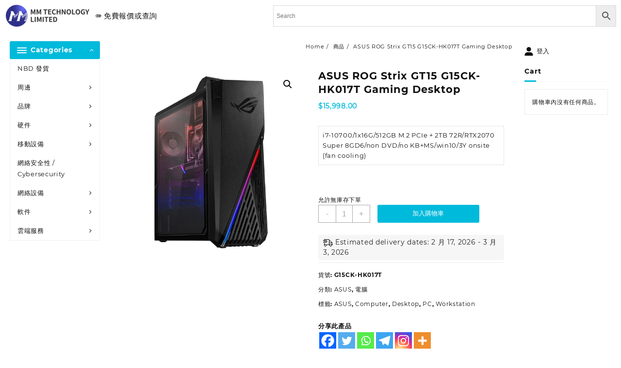

--- FILE ---
content_type: text/html; charset=UTF-8
request_url: https://eshop.mmtechhk.com/product/asus-rog-strix-g15ck-hk017t-gaming-desktop/
body_size: 218741
content:
<!DOCTYPE html>
<html lang="zh-TW">
<head>
	<meta charset="UTF-8">
	<meta name="viewport" content="width=device-width, initial-scale=1.0"/>
			<script type="text/javascript">function theChampLoadEvent(e){var t=window.onload;if(typeof window.onload!="function"){window.onload=e}else{window.onload=function(){t();e()}}}</script>
		<script type="text/javascript">var theChampDefaultLang = 'zh_TW', theChampCloseIconPath = 'https://eshop.mmtechhk.com/wp-content/plugins/super-socializer/images/close.png';</script>
		<script>var theChampSiteUrl = 'https://eshop.mmtechhk.com', theChampVerified = 0, theChampEmailPopup = 0, heateorSsMoreSharePopupSearchText = 'Search';</script>
			<script>var theChampLoadingImgPath = 'https://eshop.mmtechhk.com/wp-content/plugins/super-socializer/images/ajax_loader.gif'; var theChampAjaxUrl = 'https://eshop.mmtechhk.com/wp-admin/admin-ajax.php'; var theChampRedirectionUrl = 'https://eshop.mmtechhk.com/product/asus-rog-strix-g15ck-hk017t-gaming-desktop/'; var theChampRegRedirectionUrl = 'https://eshop.mmtechhk.com/product/asus-rog-strix-g15ck-hk017t-gaming-desktop/'; </script>
				<script> var theChampFBKey = '224411149274586', theChampSameTabLogin = '0', theChampVerified = 0; var theChampAjaxUrl = 'https://eshop.mmtechhk.com/wp-admin/admin-ajax.php'; var theChampPopupTitle = ''; var theChampEmailPopup = 0; var theChampEmailAjaxUrl = 'https://eshop.mmtechhk.com/wp-admin/admin-ajax.php'; var theChampEmailPopupTitle = ''; var theChampEmailPopupErrorMsg = ''; var theChampEmailPopupUniqueId = ''; var theChampEmailPopupVerifyMessage = ''; var theChampSteamAuthUrl = ""; var theChampCurrentPageUrl = 'https%3A%2F%2Feshop.mmtechhk.com%2Fproduct%2Fasus-rog-strix-g15ck-hk017t-gaming-desktop%2F';  var heateorMSEnabled = 0, theChampTwitterAuthUrl = theChampSiteUrl + "?SuperSocializerAuth=Twitter&super_socializer_redirect_to=" + theChampCurrentPageUrl, theChampLineAuthUrl = theChampSiteUrl + "?SuperSocializerAuth=Line&super_socializer_redirect_to=" + theChampCurrentPageUrl, theChampLiveAuthUrl = theChampSiteUrl + "?SuperSocializerAuth=Live&super_socializer_redirect_to=" + theChampCurrentPageUrl, theChampFacebookAuthUrl = theChampSiteUrl + "?SuperSocializerAuth=Facebook&super_socializer_redirect_to=" + theChampCurrentPageUrl, theChampYahooAuthUrl = theChampSiteUrl + "?SuperSocializerAuth=Yahoo&super_socializer_redirect_to=" + theChampCurrentPageUrl, theChampGoogleAuthUrl = theChampSiteUrl + "?SuperSocializerAuth=Google&super_socializer_redirect_to=" + theChampCurrentPageUrl, theChampYoutubeAuthUrl = theChampSiteUrl + "?SuperSocializerAuth=Youtube&super_socializer_redirect_to=" + theChampCurrentPageUrl, theChampVkontakteAuthUrl = theChampSiteUrl + "?SuperSocializerAuth=Vkontakte&super_socializer_redirect_to=" + theChampCurrentPageUrl, theChampLinkedinAuthUrl = theChampSiteUrl + "?SuperSocializerAuth=Linkedin&super_socializer_redirect_to=" + theChampCurrentPageUrl, theChampInstagramAuthUrl = theChampSiteUrl + "?SuperSocializerAuth=Instagram&super_socializer_redirect_to=" + theChampCurrentPageUrl, theChampWordpressAuthUrl = theChampSiteUrl + "?SuperSocializerAuth=Wordpress&super_socializer_redirect_to=" + theChampCurrentPageUrl, theChampDribbbleAuthUrl = theChampSiteUrl + "?SuperSocializerAuth=Dribbble&super_socializer_redirect_to=" + theChampCurrentPageUrl, theChampGithubAuthUrl = theChampSiteUrl + "?SuperSocializerAuth=Github&super_socializer_redirect_to=" + theChampCurrentPageUrl, theChampSpotifyAuthUrl = theChampSiteUrl + "?SuperSocializerAuth=Spotify&super_socializer_redirect_to=" + theChampCurrentPageUrl, theChampKakaoAuthUrl = theChampSiteUrl + "?SuperSocializerAuth=Kakao&super_socializer_redirect_to=" + theChampCurrentPageUrl, theChampTwitchAuthUrl = theChampSiteUrl + "?SuperSocializerAuth=Twitch&super_socializer_redirect_to=" + theChampCurrentPageUrl, theChampRedditAuthUrl = theChampSiteUrl + "?SuperSocializerAuth=Reddit&super_socializer_redirect_to=" + theChampCurrentPageUrl, theChampDisqusAuthUrl = theChampSiteUrl + "?SuperSocializerAuth=Disqus&super_socializer_redirect_to=" + theChampCurrentPageUrl, theChampDropboxAuthUrl = theChampSiteUrl + "?SuperSocializerAuth=Dropbox&super_socializer_redirect_to=" + theChampCurrentPageUrl, theChampFoursquareAuthUrl = theChampSiteUrl + "?SuperSocializerAuth=Foursquare&super_socializer_redirect_to=" + theChampCurrentPageUrl, theChampAmazonAuthUrl = theChampSiteUrl + "?SuperSocializerAuth=Amazon&super_socializer_redirect_to=" + theChampCurrentPageUrl, theChampStackoverflowAuthUrl = theChampSiteUrl + "?SuperSocializerAuth=Stackoverflow&super_socializer_redirect_to=" + theChampCurrentPageUrl, theChampDiscordAuthUrl = theChampSiteUrl + "?SuperSocializerAuth=Discord&super_socializer_redirect_to=" + theChampCurrentPageUrl, theChampMailruAuthUrl = theChampSiteUrl + "?SuperSocializerAuth=Mailru&super_socializer_redirect_to=" + theChampCurrentPageUrl, theChampYandexAuthUrl = theChampSiteUrl + "?SuperSocializerAuth=Yandex&super_socializer_redirect_to=" + theChampCurrentPageUrl; theChampOdnoklassnikiAuthUrl = theChampSiteUrl + "?SuperSocializerAuth=Odnoklassniki&super_socializer_redirect_to=" + theChampCurrentPageUrl;</script>
				<script> var theChampFBKey = '224411149274586', theChampFBLang = 'zh_TW', theChampFbLikeMycred = 0, theChampSsga = 0, theChampCommentNotification = 0, theChampHeateorFcmRecentComments = 0, theChampFbIosLogin = 0; </script>
				<script> var theChampSharingAjaxUrl = 'https://eshop.mmtechhk.com/wp-admin/admin-ajax.php', heateorSsFbMessengerAPI = 'https://www.facebook.com/dialog/send?app_id=224411149274586&display=popup&link=%encoded_post_url%&redirect_uri=%encoded_post_url%',heateorSsWhatsappShareAPI = 'web', heateorSsUrlCountFetched = [], heateorSsSharesText = 'Shares', heateorSsShareText = 'Share', theChampPluginIconPath = 'https://eshop.mmtechhk.com/wp-content/plugins/super-socializer/images/logo.png', theChampSaveSharesLocally = 0, theChampHorizontalSharingCountEnable = 0, theChampVerticalSharingCountEnable = 0, theChampSharingOffset = -10, theChampCounterOffset = -10, theChampMobileStickySharingEnabled = 0, heateorSsCopyLinkMessage = "Link copied.";
		var heateorSsHorSharingShortUrl = "https://eshop.mmtechhk.com/product/asus-rog-strix-g15ck-hk017t-gaming-desktop/";var heateorSsVerticalSharingShortUrl = "https://eshop.mmtechhk.com/product/asus-rog-strix-g15ck-hk017t-gaming-desktop/";		</script>
			<style type="text/css">
						.the_champ_button_instagram span.the_champ_svg,a.the_champ_instagram span.the_champ_svg{background:radial-gradient(circle at 30% 107%,#fdf497 0,#fdf497 5%,#fd5949 45%,#d6249f 60%,#285aeb 90%)}
					.the_champ_horizontal_sharing .the_champ_svg,.heateor_ss_standard_follow_icons_container .the_champ_svg{
					color: #fff;
				border-width: 0px;
		border-style: solid;
		border-color: transparent;
	}
		.the_champ_horizontal_sharing .theChampTCBackground{
		color:#666;
	}
		.the_champ_horizontal_sharing span.the_champ_svg:hover,.heateor_ss_standard_follow_icons_container span.the_champ_svg:hover{
				border-color: transparent;
	}
		.the_champ_vertical_sharing span.the_champ_svg,.heateor_ss_floating_follow_icons_container span.the_champ_svg{
					color: #fff;
				border-width: 0px;
		border-style: solid;
		border-color: transparent;
	}
		.the_champ_vertical_sharing .theChampTCBackground{
		color:#666;
	}
		.the_champ_vertical_sharing span.the_champ_svg:hover,.heateor_ss_floating_follow_icons_container span.the_champ_svg:hover{
						border-color: transparent;
		}
	@media screen and (max-width:783px){.the_champ_vertical_sharing{display:none!important}}</style>
	<meta name='robots' content='index, follow, max-image-preview:large, max-snippet:-1, max-video-preview:-1' />

	<!-- This site is optimized with the Yoast SEO plugin v23.4 - https://yoast.com/wordpress/plugins/seo/ -->
	<title>ASUS ROG Strix GT15 G15CK-HK017T Gaming Desktop - MM Store</title>
	<link rel="canonical" href="https://eshop.mmtechhk.com/product/asus-rog-strix-g15ck-hk017t-gaming-desktop/" />
	<meta property="og:locale" content="zh_TW" />
	<meta property="og:type" content="article" />
	<meta property="og:title" content="ASUS ROG Strix GT15 G15CK-HK017T Gaming Desktop - MM Store" />
	<meta property="og:description" content="i7-10700/1x16G/512GB M.2 PCIe + 2TB 72R/RTX2070 Super 8GD6/non DVD/no KB+MS/win10/3Y onsite (fan cooling)    &nbsp;" />
	<meta property="og:url" content="https://eshop.mmtechhk.com/product/asus-rog-strix-g15ck-hk017t-gaming-desktop/" />
	<meta property="og:site_name" content="MM Store" />
	<meta property="article:modified_time" content="2024-09-18T12:09:17+00:00" />
	<meta property="og:image" content="https://eshop.mmtechhk.com/wp-content/uploads/2021/01/ASUS-G15CK-HK019T.jpg" />
	<meta property="og:image:width" content="1200" />
	<meta property="og:image:height" content="1200" />
	<meta property="og:image:type" content="image/jpeg" />
	<meta name="twitter:card" content="summary_large_image" />
	<meta name="twitter:label1" content="預估閱讀時間" />
	<meta name="twitter:data1" content="1 分鐘" />
	<script type="application/ld+json" class="yoast-schema-graph">{"@context":"https://schema.org","@graph":[{"@type":"WebPage","@id":"https://eshop.mmtechhk.com/product/asus-rog-strix-g15ck-hk017t-gaming-desktop/","url":"https://eshop.mmtechhk.com/product/asus-rog-strix-g15ck-hk017t-gaming-desktop/","name":"ASUS ROG Strix GT15 G15CK-HK017T Gaming Desktop - MM Store","isPartOf":{"@id":"https://eshop.mmtechhk.com/#website"},"primaryImageOfPage":{"@id":"https://eshop.mmtechhk.com/product/asus-rog-strix-g15ck-hk017t-gaming-desktop/#primaryimage"},"image":{"@id":"https://eshop.mmtechhk.com/product/asus-rog-strix-g15ck-hk017t-gaming-desktop/#primaryimage"},"thumbnailUrl":"https://eshop.mmtechhk.com/wp-content/uploads/2024/09/ASUS-G15CK-HK019T.jpg","datePublished":"2021-01-06T03:12:10+00:00","dateModified":"2024-09-18T12:09:17+00:00","breadcrumb":{"@id":"https://eshop.mmtechhk.com/product/asus-rog-strix-g15ck-hk017t-gaming-desktop/#breadcrumb"},"inLanguage":"zh-TW","potentialAction":[{"@type":"ReadAction","target":["https://eshop.mmtechhk.com/product/asus-rog-strix-g15ck-hk017t-gaming-desktop/"]}]},{"@type":"ImageObject","inLanguage":"zh-TW","@id":"https://eshop.mmtechhk.com/product/asus-rog-strix-g15ck-hk017t-gaming-desktop/#primaryimage","url":"https://eshop.mmtechhk.com/wp-content/uploads/2024/09/ASUS-G15CK-HK019T.jpg","contentUrl":"https://eshop.mmtechhk.com/wp-content/uploads/2024/09/ASUS-G15CK-HK019T.jpg","width":1200,"height":1200},{"@type":"BreadcrumbList","@id":"https://eshop.mmtechhk.com/product/asus-rog-strix-g15ck-hk017t-gaming-desktop/#breadcrumb","itemListElement":[{"@type":"ListItem","position":1,"name":"Home","item":"https://eshop.mmtechhk.com/"},{"@type":"ListItem","position":2,"name":"MM Store","item":"https://eshop.mmtechhk.com/"},{"@type":"ListItem","position":3,"name":"ASUS ROG Strix GT15 G15CK-HK017T Gaming Desktop"}]},{"@type":"WebSite","@id":"https://eshop.mmtechhk.com/#website","url":"https://eshop.mmtechhk.com/","name":"MM Store","description":"By MM Technology Limted","publisher":{"@id":"https://eshop.mmtechhk.com/#organization"},"potentialAction":[{"@type":"SearchAction","target":{"@type":"EntryPoint","urlTemplate":"https://eshop.mmtechhk.com/?s={search_term_string}"},"query-input":{"@type":"PropertyValueSpecification","valueRequired":true,"valueName":"search_term_string"}}],"inLanguage":"zh-TW"},{"@type":"Organization","@id":"https://eshop.mmtechhk.com/#organization","name":"MM Technology Limited","url":"https://eshop.mmtechhk.com/","logo":{"@type":"ImageObject","inLanguage":"zh-TW","@id":"https://eshop.mmtechhk.com/#/schema/logo/image/","url":"https://eshop.mmtechhk.com/wp-content/uploads/2020/12/logo_200x100.png","contentUrl":"https://eshop.mmtechhk.com/wp-content/uploads/2020/12/logo_200x100.png","width":298,"height":78,"caption":"MM Technology Limited"},"image":{"@id":"https://eshop.mmtechhk.com/#/schema/logo/image/"}}]}</script>
	<!-- / Yoast SEO plugin. -->


<link rel='dns-prefetch' href='//www.googletagmanager.com' />
<link rel="alternate" type="application/rss+xml" title="訂閱《MM Store》&raquo; 資訊提供" href="https://eshop.mmtechhk.com/feed/" />
<link rel="alternate" type="application/rss+xml" title="訂閱《MM Store》&raquo; 留言的資訊提供" href="https://eshop.mmtechhk.com/comments/feed/" />
<script type="text/javascript">
/* <![CDATA[ */
window._wpemojiSettings = {"baseUrl":"https:\/\/s.w.org\/images\/core\/emoji\/15.0.3\/72x72\/","ext":".png","svgUrl":"https:\/\/s.w.org\/images\/core\/emoji\/15.0.3\/svg\/","svgExt":".svg","source":{"concatemoji":"https:\/\/eshop.mmtechhk.com\/wp-includes\/js\/wp-emoji-release.min.js?ver=6.6.4"}};
/*! This file is auto-generated */
!function(i,n){var o,s,e;function c(e){try{var t={supportTests:e,timestamp:(new Date).valueOf()};sessionStorage.setItem(o,JSON.stringify(t))}catch(e){}}function p(e,t,n){e.clearRect(0,0,e.canvas.width,e.canvas.height),e.fillText(t,0,0);var t=new Uint32Array(e.getImageData(0,0,e.canvas.width,e.canvas.height).data),r=(e.clearRect(0,0,e.canvas.width,e.canvas.height),e.fillText(n,0,0),new Uint32Array(e.getImageData(0,0,e.canvas.width,e.canvas.height).data));return t.every(function(e,t){return e===r[t]})}function u(e,t,n){switch(t){case"flag":return n(e,"\ud83c\udff3\ufe0f\u200d\u26a7\ufe0f","\ud83c\udff3\ufe0f\u200b\u26a7\ufe0f")?!1:!n(e,"\ud83c\uddfa\ud83c\uddf3","\ud83c\uddfa\u200b\ud83c\uddf3")&&!n(e,"\ud83c\udff4\udb40\udc67\udb40\udc62\udb40\udc65\udb40\udc6e\udb40\udc67\udb40\udc7f","\ud83c\udff4\u200b\udb40\udc67\u200b\udb40\udc62\u200b\udb40\udc65\u200b\udb40\udc6e\u200b\udb40\udc67\u200b\udb40\udc7f");case"emoji":return!n(e,"\ud83d\udc26\u200d\u2b1b","\ud83d\udc26\u200b\u2b1b")}return!1}function f(e,t,n){var r="undefined"!=typeof WorkerGlobalScope&&self instanceof WorkerGlobalScope?new OffscreenCanvas(300,150):i.createElement("canvas"),a=r.getContext("2d",{willReadFrequently:!0}),o=(a.textBaseline="top",a.font="600 32px Arial",{});return e.forEach(function(e){o[e]=t(a,e,n)}),o}function t(e){var t=i.createElement("script");t.src=e,t.defer=!0,i.head.appendChild(t)}"undefined"!=typeof Promise&&(o="wpEmojiSettingsSupports",s=["flag","emoji"],n.supports={everything:!0,everythingExceptFlag:!0},e=new Promise(function(e){i.addEventListener("DOMContentLoaded",e,{once:!0})}),new Promise(function(t){var n=function(){try{var e=JSON.parse(sessionStorage.getItem(o));if("object"==typeof e&&"number"==typeof e.timestamp&&(new Date).valueOf()<e.timestamp+604800&&"object"==typeof e.supportTests)return e.supportTests}catch(e){}return null}();if(!n){if("undefined"!=typeof Worker&&"undefined"!=typeof OffscreenCanvas&&"undefined"!=typeof URL&&URL.createObjectURL&&"undefined"!=typeof Blob)try{var e="postMessage("+f.toString()+"("+[JSON.stringify(s),u.toString(),p.toString()].join(",")+"));",r=new Blob([e],{type:"text/javascript"}),a=new Worker(URL.createObjectURL(r),{name:"wpTestEmojiSupports"});return void(a.onmessage=function(e){c(n=e.data),a.terminate(),t(n)})}catch(e){}c(n=f(s,u,p))}t(n)}).then(function(e){for(var t in e)n.supports[t]=e[t],n.supports.everything=n.supports.everything&&n.supports[t],"flag"!==t&&(n.supports.everythingExceptFlag=n.supports.everythingExceptFlag&&n.supports[t]);n.supports.everythingExceptFlag=n.supports.everythingExceptFlag&&!n.supports.flag,n.DOMReady=!1,n.readyCallback=function(){n.DOMReady=!0}}).then(function(){return e}).then(function(){var e;n.supports.everything||(n.readyCallback(),(e=n.source||{}).concatemoji?t(e.concatemoji):e.wpemoji&&e.twemoji&&(t(e.twemoji),t(e.wpemoji)))}))}((window,document),window._wpemojiSettings);
/* ]]> */
</script>
<link rel='stylesheet' id='wcpcsup-main-css' href='https://eshop.mmtechhk.com/wp-content/plugins/woo-product-carousel-slider-and-grid-ultimate/assets/css/style.css?ver=6.6.4' type='text/css' media='all' />
<link rel='stylesheet' id='wcpcsup-swmodal-css' href='https://eshop.mmtechhk.com/wp-content/plugins/woo-product-carousel-slider-and-grid-ultimate/assets/css/swmodal.css?ver=6.6.4' type='text/css' media='all' />
<link rel='stylesheet' id='wcpcsup-swiper-css' href='https://eshop.mmtechhk.com/wp-content/plugins/woo-product-carousel-slider-and-grid-ultimate/assets/css/swiper-bundle.min.css?ver=6.6.4' type='text/css' media='all' />
<link rel='stylesheet' id='elementor-frontend-css' href='https://eshop.mmtechhk.com/wp-content/plugins/elementor/assets/css/frontend.min.css?ver=3.24.3' type='text/css' media='all' />
<link rel='stylesheet' id='elementor-post-2988-css' href='https://eshop.mmtechhk.com/wp-content/uploads/elementor/css/post-2988.css?ver=1726653962' type='text/css' media='all' />
<style id='wp-emoji-styles-inline-css' type='text/css'>

	img.wp-smiley, img.emoji {
		display: inline !important;
		border: none !important;
		box-shadow: none !important;
		height: 1em !important;
		width: 1em !important;
		margin: 0 0.07em !important;
		vertical-align: -0.1em !important;
		background: none !important;
		padding: 0 !important;
	}
</style>
<link rel='stylesheet' id='wp-block-library-css' href='https://eshop.mmtechhk.com/wp-includes/css/dist/block-library/style.min.css?ver=6.6.4' type='text/css' media='all' />
<style id='wp-block-library-theme-inline-css' type='text/css'>
.wp-block-audio :where(figcaption){color:#555;font-size:13px;text-align:center}.is-dark-theme .wp-block-audio :where(figcaption){color:#ffffffa6}.wp-block-audio{margin:0 0 1em}.wp-block-code{border:1px solid #ccc;border-radius:4px;font-family:Menlo,Consolas,monaco,monospace;padding:.8em 1em}.wp-block-embed :where(figcaption){color:#555;font-size:13px;text-align:center}.is-dark-theme .wp-block-embed :where(figcaption){color:#ffffffa6}.wp-block-embed{margin:0 0 1em}.blocks-gallery-caption{color:#555;font-size:13px;text-align:center}.is-dark-theme .blocks-gallery-caption{color:#ffffffa6}:root :where(.wp-block-image figcaption){color:#555;font-size:13px;text-align:center}.is-dark-theme :root :where(.wp-block-image figcaption){color:#ffffffa6}.wp-block-image{margin:0 0 1em}.wp-block-pullquote{border-bottom:4px solid;border-top:4px solid;color:currentColor;margin-bottom:1.75em}.wp-block-pullquote cite,.wp-block-pullquote footer,.wp-block-pullquote__citation{color:currentColor;font-size:.8125em;font-style:normal;text-transform:uppercase}.wp-block-quote{border-left:.25em solid;margin:0 0 1.75em;padding-left:1em}.wp-block-quote cite,.wp-block-quote footer{color:currentColor;font-size:.8125em;font-style:normal;position:relative}.wp-block-quote.has-text-align-right{border-left:none;border-right:.25em solid;padding-left:0;padding-right:1em}.wp-block-quote.has-text-align-center{border:none;padding-left:0}.wp-block-quote.is-large,.wp-block-quote.is-style-large,.wp-block-quote.is-style-plain{border:none}.wp-block-search .wp-block-search__label{font-weight:700}.wp-block-search__button{border:1px solid #ccc;padding:.375em .625em}:where(.wp-block-group.has-background){padding:1.25em 2.375em}.wp-block-separator.has-css-opacity{opacity:.4}.wp-block-separator{border:none;border-bottom:2px solid;margin-left:auto;margin-right:auto}.wp-block-separator.has-alpha-channel-opacity{opacity:1}.wp-block-separator:not(.is-style-wide):not(.is-style-dots){width:100px}.wp-block-separator.has-background:not(.is-style-dots){border-bottom:none;height:1px}.wp-block-separator.has-background:not(.is-style-wide):not(.is-style-dots){height:2px}.wp-block-table{margin:0 0 1em}.wp-block-table td,.wp-block-table th{word-break:normal}.wp-block-table :where(figcaption){color:#555;font-size:13px;text-align:center}.is-dark-theme .wp-block-table :where(figcaption){color:#ffffffa6}.wp-block-video :where(figcaption){color:#555;font-size:13px;text-align:center}.is-dark-theme .wp-block-video :where(figcaption){color:#ffffffa6}.wp-block-video{margin:0 0 1em}:root :where(.wp-block-template-part.has-background){margin-bottom:0;margin-top:0;padding:1.25em 2.375em}
</style>
<link rel='stylesheet' id='wcpcsu-main-css' href='https://eshop.mmtechhk.com/wp-content/plugins/woo-product-carousel-slider-and-grid-ultimate/assets/css/style.css?ver=6.6.4' type='text/css' media='all' />
<style id='classic-theme-styles-inline-css' type='text/css'>
/*! This file is auto-generated */
.wp-block-button__link{color:#fff;background-color:#32373c;border-radius:9999px;box-shadow:none;text-decoration:none;padding:calc(.667em + 2px) calc(1.333em + 2px);font-size:1.125em}.wp-block-file__button{background:#32373c;color:#fff;text-decoration:none}
</style>
<style id='global-styles-inline-css' type='text/css'>
:root{--wp--preset--aspect-ratio--square: 1;--wp--preset--aspect-ratio--4-3: 4/3;--wp--preset--aspect-ratio--3-4: 3/4;--wp--preset--aspect-ratio--3-2: 3/2;--wp--preset--aspect-ratio--2-3: 2/3;--wp--preset--aspect-ratio--16-9: 16/9;--wp--preset--aspect-ratio--9-16: 9/16;--wp--preset--color--black: #000000;--wp--preset--color--cyan-bluish-gray: #abb8c3;--wp--preset--color--white: #ffffff;--wp--preset--color--pale-pink: #f78da7;--wp--preset--color--vivid-red: #cf2e2e;--wp--preset--color--luminous-vivid-orange: #ff6900;--wp--preset--color--luminous-vivid-amber: #fcb900;--wp--preset--color--light-green-cyan: #7bdcb5;--wp--preset--color--vivid-green-cyan: #00d084;--wp--preset--color--pale-cyan-blue: #8ed1fc;--wp--preset--color--vivid-cyan-blue: #0693e3;--wp--preset--color--vivid-purple: #9b51e0;--wp--preset--gradient--vivid-cyan-blue-to-vivid-purple: linear-gradient(135deg,rgba(6,147,227,1) 0%,rgb(155,81,224) 100%);--wp--preset--gradient--light-green-cyan-to-vivid-green-cyan: linear-gradient(135deg,rgb(122,220,180) 0%,rgb(0,208,130) 100%);--wp--preset--gradient--luminous-vivid-amber-to-luminous-vivid-orange: linear-gradient(135deg,rgba(252,185,0,1) 0%,rgba(255,105,0,1) 100%);--wp--preset--gradient--luminous-vivid-orange-to-vivid-red: linear-gradient(135deg,rgba(255,105,0,1) 0%,rgb(207,46,46) 100%);--wp--preset--gradient--very-light-gray-to-cyan-bluish-gray: linear-gradient(135deg,rgb(238,238,238) 0%,rgb(169,184,195) 100%);--wp--preset--gradient--cool-to-warm-spectrum: linear-gradient(135deg,rgb(74,234,220) 0%,rgb(151,120,209) 20%,rgb(207,42,186) 40%,rgb(238,44,130) 60%,rgb(251,105,98) 80%,rgb(254,248,76) 100%);--wp--preset--gradient--blush-light-purple: linear-gradient(135deg,rgb(255,206,236) 0%,rgb(152,150,240) 100%);--wp--preset--gradient--blush-bordeaux: linear-gradient(135deg,rgb(254,205,165) 0%,rgb(254,45,45) 50%,rgb(107,0,62) 100%);--wp--preset--gradient--luminous-dusk: linear-gradient(135deg,rgb(255,203,112) 0%,rgb(199,81,192) 50%,rgb(65,88,208) 100%);--wp--preset--gradient--pale-ocean: linear-gradient(135deg,rgb(255,245,203) 0%,rgb(182,227,212) 50%,rgb(51,167,181) 100%);--wp--preset--gradient--electric-grass: linear-gradient(135deg,rgb(202,248,128) 0%,rgb(113,206,126) 100%);--wp--preset--gradient--midnight: linear-gradient(135deg,rgb(2,3,129) 0%,rgb(40,116,252) 100%);--wp--preset--font-size--small: 13px;--wp--preset--font-size--medium: 20px;--wp--preset--font-size--large: 36px;--wp--preset--font-size--x-large: 42px;--wp--preset--font-family--inter: "Inter", sans-serif;--wp--preset--font-family--cardo: Cardo;--wp--preset--spacing--20: 0.44rem;--wp--preset--spacing--30: 0.67rem;--wp--preset--spacing--40: 1rem;--wp--preset--spacing--50: 1.5rem;--wp--preset--spacing--60: 2.25rem;--wp--preset--spacing--70: 3.38rem;--wp--preset--spacing--80: 5.06rem;--wp--preset--shadow--natural: 6px 6px 9px rgba(0, 0, 0, 0.2);--wp--preset--shadow--deep: 12px 12px 50px rgba(0, 0, 0, 0.4);--wp--preset--shadow--sharp: 6px 6px 0px rgba(0, 0, 0, 0.2);--wp--preset--shadow--outlined: 6px 6px 0px -3px rgba(255, 255, 255, 1), 6px 6px rgba(0, 0, 0, 1);--wp--preset--shadow--crisp: 6px 6px 0px rgba(0, 0, 0, 1);}:where(.is-layout-flex){gap: 0.5em;}:where(.is-layout-grid){gap: 0.5em;}body .is-layout-flex{display: flex;}.is-layout-flex{flex-wrap: wrap;align-items: center;}.is-layout-flex > :is(*, div){margin: 0;}body .is-layout-grid{display: grid;}.is-layout-grid > :is(*, div){margin: 0;}:where(.wp-block-columns.is-layout-flex){gap: 2em;}:where(.wp-block-columns.is-layout-grid){gap: 2em;}:where(.wp-block-post-template.is-layout-flex){gap: 1.25em;}:where(.wp-block-post-template.is-layout-grid){gap: 1.25em;}.has-black-color{color: var(--wp--preset--color--black) !important;}.has-cyan-bluish-gray-color{color: var(--wp--preset--color--cyan-bluish-gray) !important;}.has-white-color{color: var(--wp--preset--color--white) !important;}.has-pale-pink-color{color: var(--wp--preset--color--pale-pink) !important;}.has-vivid-red-color{color: var(--wp--preset--color--vivid-red) !important;}.has-luminous-vivid-orange-color{color: var(--wp--preset--color--luminous-vivid-orange) !important;}.has-luminous-vivid-amber-color{color: var(--wp--preset--color--luminous-vivid-amber) !important;}.has-light-green-cyan-color{color: var(--wp--preset--color--light-green-cyan) !important;}.has-vivid-green-cyan-color{color: var(--wp--preset--color--vivid-green-cyan) !important;}.has-pale-cyan-blue-color{color: var(--wp--preset--color--pale-cyan-blue) !important;}.has-vivid-cyan-blue-color{color: var(--wp--preset--color--vivid-cyan-blue) !important;}.has-vivid-purple-color{color: var(--wp--preset--color--vivid-purple) !important;}.has-black-background-color{background-color: var(--wp--preset--color--black) !important;}.has-cyan-bluish-gray-background-color{background-color: var(--wp--preset--color--cyan-bluish-gray) !important;}.has-white-background-color{background-color: var(--wp--preset--color--white) !important;}.has-pale-pink-background-color{background-color: var(--wp--preset--color--pale-pink) !important;}.has-vivid-red-background-color{background-color: var(--wp--preset--color--vivid-red) !important;}.has-luminous-vivid-orange-background-color{background-color: var(--wp--preset--color--luminous-vivid-orange) !important;}.has-luminous-vivid-amber-background-color{background-color: var(--wp--preset--color--luminous-vivid-amber) !important;}.has-light-green-cyan-background-color{background-color: var(--wp--preset--color--light-green-cyan) !important;}.has-vivid-green-cyan-background-color{background-color: var(--wp--preset--color--vivid-green-cyan) !important;}.has-pale-cyan-blue-background-color{background-color: var(--wp--preset--color--pale-cyan-blue) !important;}.has-vivid-cyan-blue-background-color{background-color: var(--wp--preset--color--vivid-cyan-blue) !important;}.has-vivid-purple-background-color{background-color: var(--wp--preset--color--vivid-purple) !important;}.has-black-border-color{border-color: var(--wp--preset--color--black) !important;}.has-cyan-bluish-gray-border-color{border-color: var(--wp--preset--color--cyan-bluish-gray) !important;}.has-white-border-color{border-color: var(--wp--preset--color--white) !important;}.has-pale-pink-border-color{border-color: var(--wp--preset--color--pale-pink) !important;}.has-vivid-red-border-color{border-color: var(--wp--preset--color--vivid-red) !important;}.has-luminous-vivid-orange-border-color{border-color: var(--wp--preset--color--luminous-vivid-orange) !important;}.has-luminous-vivid-amber-border-color{border-color: var(--wp--preset--color--luminous-vivid-amber) !important;}.has-light-green-cyan-border-color{border-color: var(--wp--preset--color--light-green-cyan) !important;}.has-vivid-green-cyan-border-color{border-color: var(--wp--preset--color--vivid-green-cyan) !important;}.has-pale-cyan-blue-border-color{border-color: var(--wp--preset--color--pale-cyan-blue) !important;}.has-vivid-cyan-blue-border-color{border-color: var(--wp--preset--color--vivid-cyan-blue) !important;}.has-vivid-purple-border-color{border-color: var(--wp--preset--color--vivid-purple) !important;}.has-vivid-cyan-blue-to-vivid-purple-gradient-background{background: var(--wp--preset--gradient--vivid-cyan-blue-to-vivid-purple) !important;}.has-light-green-cyan-to-vivid-green-cyan-gradient-background{background: var(--wp--preset--gradient--light-green-cyan-to-vivid-green-cyan) !important;}.has-luminous-vivid-amber-to-luminous-vivid-orange-gradient-background{background: var(--wp--preset--gradient--luminous-vivid-amber-to-luminous-vivid-orange) !important;}.has-luminous-vivid-orange-to-vivid-red-gradient-background{background: var(--wp--preset--gradient--luminous-vivid-orange-to-vivid-red) !important;}.has-very-light-gray-to-cyan-bluish-gray-gradient-background{background: var(--wp--preset--gradient--very-light-gray-to-cyan-bluish-gray) !important;}.has-cool-to-warm-spectrum-gradient-background{background: var(--wp--preset--gradient--cool-to-warm-spectrum) !important;}.has-blush-light-purple-gradient-background{background: var(--wp--preset--gradient--blush-light-purple) !important;}.has-blush-bordeaux-gradient-background{background: var(--wp--preset--gradient--blush-bordeaux) !important;}.has-luminous-dusk-gradient-background{background: var(--wp--preset--gradient--luminous-dusk) !important;}.has-pale-ocean-gradient-background{background: var(--wp--preset--gradient--pale-ocean) !important;}.has-electric-grass-gradient-background{background: var(--wp--preset--gradient--electric-grass) !important;}.has-midnight-gradient-background{background: var(--wp--preset--gradient--midnight) !important;}.has-small-font-size{font-size: var(--wp--preset--font-size--small) !important;}.has-medium-font-size{font-size: var(--wp--preset--font-size--medium) !important;}.has-large-font-size{font-size: var(--wp--preset--font-size--large) !important;}.has-x-large-font-size{font-size: var(--wp--preset--font-size--x-large) !important;}
:where(.wp-block-post-template.is-layout-flex){gap: 1.25em;}:where(.wp-block-post-template.is-layout-grid){gap: 1.25em;}
:where(.wp-block-columns.is-layout-flex){gap: 2em;}:where(.wp-block-columns.is-layout-grid){gap: 2em;}
:root :where(.wp-block-pullquote){font-size: 1.5em;line-height: 1.6;}
</style>
<link rel='stylesheet' id='photoswipe-css' href='https://eshop.mmtechhk.com/wp-content/plugins/woocommerce/assets/css/photoswipe/photoswipe.min.css?ver=9.3.5' type='text/css' media='all' />
<link rel='stylesheet' id='photoswipe-default-skin-css' href='https://eshop.mmtechhk.com/wp-content/plugins/woocommerce/assets/css/photoswipe/default-skin/default-skin.min.css?ver=9.3.5' type='text/css' media='all' />
<link rel='stylesheet' id='woocommerce-layout-css' href='https://eshop.mmtechhk.com/wp-content/plugins/woocommerce/assets/css/woocommerce-layout.css?ver=9.3.5' type='text/css' media='all' />
<link rel='stylesheet' id='woocommerce-smallscreen-css' href='https://eshop.mmtechhk.com/wp-content/plugins/woocommerce/assets/css/woocommerce-smallscreen.css?ver=9.3.5' type='text/css' media='only screen and (max-width: 768px)' />
<link rel='stylesheet' id='woocommerce-general-css' href='https://eshop.mmtechhk.com/wp-content/plugins/woocommerce/assets/css/woocommerce.css?ver=9.3.5' type='text/css' media='all' />
<style id='woocommerce-inline-inline-css' type='text/css'>
.woocommerce form .form-row .required { visibility: visible; }
</style>
<link rel='stylesheet' id='aws-style-css' href='https://eshop.mmtechhk.com/wp-content/plugins/advanced-woo-search/assets/css/common.min.css?ver=3.16' type='text/css' media='all' />
<link rel='stylesheet' id='wpced-frontend-css' href='https://eshop.mmtechhk.com/wp-content/plugins/wpc-estimated-delivery-date/assets/css/frontend.css?ver=2.4.5' type='text/css' media='all' />
<link rel='stylesheet' id='font-awesome-css' href='https://eshop.mmtechhk.com/wp-content/plugins/elementor/assets/lib/font-awesome/css/font-awesome.min.css?ver=4.7.0' type='text/css' media='all' />
<style id='font-awesome-inline-css' type='text/css'>
[data-font="FontAwesome"]:before {font-family: 'FontAwesome' !important;content: attr(data-icon) !important;speak: none !important;font-weight: normal !important;font-variant: normal !important;text-transform: none !important;line-height: 1 !important;font-style: normal !important;-webkit-font-smoothing: antialiased !important;-moz-osx-font-smoothing: grayscale !important;}
</style>
<link rel='stylesheet' id='th-icon-css' href='https://eshop.mmtechhk.com/wp-content/themes/royal-shop/third-party/fonts/th-icon/style.css?ver=1.0.0' type='text/css' media='all' />
<link rel='stylesheet' id='animate-css' href='https://eshop.mmtechhk.com/wp-content/themes/royal-shop/css/animate.css?ver=1.0.0' type='text/css' media='all' />
<link rel='stylesheet' id='royal-shop-menu-css' href='https://eshop.mmtechhk.com/wp-content/themes/royal-shop/css/royal-shop-menu.css?ver=1.0.0' type='text/css' media='all' />
<link rel='stylesheet' id='royal-shop-style-css' href='https://eshop.mmtechhk.com/wp-content/themes/royal-shop/style.css?ver=1.0.0' type='text/css' media='all' />
<style id='royal-shop-style-inline-css' type='text/css'>
.top-header{border-bottom-color:#fff}.top-footer,body.royal-shop-dark .top-footer{border-bottom-color:#fff;
                  border-top-color:#fff}.below-footer,body.royal-shop-dark .below-footer{border-top-color:#fff}a:hover, .royal-shop-menu li a:hover, .royal-shop-menu .current-menu-item a,.sider.overcenter .sider-inner ul.royal-shop-menu .current-menu-item a,.sticky-header-col2 .royal-shop-menu li a:hover,.woocommerce .wzta-woo-product-list .price,.wzta-compare .compare-button a:hover,.wzta-product .yith-wcwl-wishlistexistsbrowse.show:before, .wzta-product .yith-wcwl-wishlistaddedbrowse.show:before,.woocommerce ul.products li.product.wzta-woo-product-list .price,.summary .yith-wcwl-add-to-wishlist.show .add_to_wishlist::before, .summary .yith-wcwl-add-to-wishlist .yith-wcwl-wishlistaddedbrowse.show a::before, .summary .yith-wcwl-add-to-wishlist .yith-wcwl-wishlistexistsbrowse.show a::before,.woocommerce .entry-summary a.compare.button.added:before,.header-icon a:hover,.wzta-related-links .nav-links a:hover,.woocommerce .wzta-list-view ul.products li.product.wzta-woo-product-list .price,.woocommerce .woocommerce-error .button, .woocommerce .woocommerce-info .button, .woocommerce .woocommerce-message .button,.wzta-wishlist a:hover, .wzta-compare a:hover,.wzta-quik a:hover,.woocommerce ul.cart_list li .woocommerce-Price-amount, .woocommerce ul.product_list_widget li .woocommerce-Price-amount,.royal-shop-load-more button,.page-contact .leadform-show-form label,.wzta-contact-col .fa,.summary .yith-wcwl-add-to-wishlist .add_to_wishlist:hover:before, .summary .yith-wcwl-add-to-wishlist .yith-wcwl-wishlistaddedbrowse a::before, .summary .yith-wcwl-add-to-wishlist .yith-wcwl-wishlistexistsbrowse a::before,.wzta-hlight-icon,.wzta-product .yith-wcwl-wishlistexistsbrowse:before,.woocommerce .entry-summary a.compare.button:hover:before,.wzta-slide-button,.sider.overcenter .sider-inner ul.royal-shop-menu li a:hover,.yith-wcwl-wishlistaddedbrowse:before,.sticky-header .wzta-icon .cart-icon a.cart-contents,.menu-close-btn:hover,.tagcloud a:hover,.wzta-single-product-summary-wrap a[data-title='Add to wishlist']:hover,
.wzta-single-product-summary-wrap a[data-title='Browse wishlist']:hover,
.woocommerce .wzta-single-product-summary-wrap a.compare.button:hover,.mobile-nav-tabs li a.active,.wzta-hglt-icon,.woosw-btn:hover,.woosw-added:before,.wooscp-btn:hover{color:#00badb}.toggle-cat-wrap,#search-button,.wzta-icon .cart-icon,.single_add_to_cart_button.button.alt, .woocommerce #respond input#submit.alt, .woocommerce a.button.alt, .woocommerce button.button.alt, .woocommerce input.button.alt, .woocommerce #respond input#submit, .woocommerce button.button, .woocommerce input.button,.cat-list a:after, .wzta-tags-wrapper a:hover,.btn-main-header,.page-contact .leadform-show-form input[type='submit'],.woocommerce .widget_price_filter .royal-shop-widget-content .ui-slider .ui-slider-range,
.woocommerce .widget_price_filter .royal-shop-widget-content .ui-slider .ui-slider-handle,.entry-content form.post-password-form input[type='submit'],
.header-support-icon,
.count-item,.nav-links .page-numbers.current, .nav-links .page-numbers:hover,.woocommerce .wzta-woo-product-list span.onsale,.woocommerce .return-to-shop a.button,.widget_product_search [type='submit']:hover,.comment-form .form-submit [type='submit'],.royal-shop-slide-post .owl-nav button.owl-prev:hover, .royal-shop-slide-post .owl-nav button.owl-next:hover,body.royal-shop-dark .royal-shop-slide-post .owl-nav button.owl-prev:hover, body.royal-shop-dark .royal-shop-slide-post .owl-nav button.owl-next:hover,.cart-close-btn:hover:before, .cart-close-btn:hover:after,.menu-close-btn:hover:before,.menu-close-btn:hover:after,.ribbon-btn,.slider-content-caption a,.widget.wzta-about-me a.read-more{background:#00badb}
  .open-cart p.buttons a:hover,
  .woocommerce #respond input#submit.alt:hover, .woocommerce a.button.alt:hover, .woocommerce button.button.alt:hover, .woocommerce input.button.alt:hover, .woocommerce #respond input#submit:hover, .woocommerce button.button:hover, .woocommerce input.button:hover,.wzta-slide .owl-nav button.owl-prev:hover, .wzta-slide .owl-nav button.owl-next:hover,.wzta-list-grid-switcher a.selected, .wzta-list-grid-switcher a:hover,.woocommerce .woocommerce-error .button:hover, .woocommerce .woocommerce-info .button:hover, .woocommerce .woocommerce-message .button:hover,#searchform [type='submit']:hover,article.wzta-post-article .wzta-readmore.button,.royal-shop-load-more button:hover,.woocommerce nav.woocommerce-pagination ul li a:focus, .woocommerce nav.woocommerce-pagination ul li a:hover, .woocommerce nav.woocommerce-pagination ul li span.current,.wzta-top2-slide.owl-carousel .owl-nav button:hover,.product-slide-widget .owl-carousel .owl-nav button:hover, .wzta-slide.wzta-brand .owl-nav button:hover,.wzta-testimonial .owl-carousel .owl-nav button.owl-prev:hover,.wzta-testimonial .owl-carousel .owl-nav button.owl-next:hover,body.royal-shop-dark .wzta-slide .owl-nav button.owl-prev:hover,body.royal-shop-dark .wzta-slide .owl-nav button.owl-next:hover,.woosw-copy-btn input{background-color:#00badb;} 
  .open-cart p.buttons a:hover,.royal-shop-slide-post .owl-nav button.owl-prev:hover, .royal-shop-slide-post .owl-nav button.owl-next:hover,body .woocommerce-tabs .tabs li a::before,.wzta-list-grid-switcher a.selected, .wzta-list-grid-switcher a:hover,.woocommerce .woocommerce-error .button, .woocommerce .woocommerce-info .button, .woocommerce .woocommerce-message .button,#searchform [type='submit']:hover,.royal-shop-load-more button,.wzta-top2-slide.owl-carousel .owl-nav button:hover,.product-slide-widget .owl-carousel .owl-nav button:hover, .wzta-slide.wzta-brand .owl-nav button:hover,.page-contact .leadform-show-form input[type='submit'],.widget_product_search [type='submit']:hover,.wzta-slide .owl-nav button.owl-prev:hover,.wzta-slide .owl-nav button.owl-next:hover,body.royal-shop-dark .wzta-slide.owl-carousel .owl-nav button.owl-prev:hover, body.royal-shop-dark .wzta-slide.owl-carousel .owl-nav button.owl-next:hover,body.royal-shop-dark .royal-shop-slide-post .owl-nav button.owl-prev:hover, body.royal-shop-dark .royal-shop-slide-post .owl-nav button.owl-next:hover,.wzta-testimonial .owl-carousel .owl-nav button.owl-prev:hover,.wzta-testimonial .owl-carousel .owl-nav button.owl-next:hover,.wzta-title .title:after, .widget-title > span:after,.wzta-product-list-section .wzta-list:hover,
.wzta-product-tab-list-section .wzta-list:hover,.wp-block-group__inner-container h2:after{border-color:#00badb} .loader {
    border-right: 4px solid #00badb;
    border-bottom: 4px solid #00badb;
    border-left: 4px solid #00badb;}
    .site-title span a:hover,.main-header-bar .header-icon a:hover,.woocommerce div.product p.price, .woocommerce div.product span.price,body.royal-shop-dark .royal-shop-menu .current-menu-item a,body.royal-shop-dark .sider.overcenter .sider-inner ul.royal-shop-menu .current-menu-item a,body.royal-shop-dark .sider.overcenter .sider-inner ul.royal-shop-menu li a:hover{color:#00badb}.woocommerce .wzta-product-hover > a,
    .woocommerce .wzta-product-hover > a:after,#alm-quick-view-modal .alm-qv-image-slider .flex-control-paging li a.flex-active{background:#00badb!important}body,.woocommerce-error, .woocommerce-info, .woocommerce-message {color: }.site-title span a,.sprt-tel b,.widget.woocommerce .widget-title, .open-widget-content .widget-title, .widget-title,.wzta-title .title,.wzta-hglt-box h6,h2.wzta-post-title a, h1.wzta-post-title ,#reply-title,h4.author-header,.page-head h1,.woocommerce div.product .product_title, section.related.products h2, section.upsells.products h2, .woocommerce #reviews #comments h2,.woocommerce table.shop_table thead th, .cart-subtotal, .order-total,.cross-sells h2, .cart_totals h2,.woocommerce-billing-fields h3,.page-head h1 a{color: }a,#royal-shop-above-menu.royal-shop-menu > li > a{color:} a:hover,#royal-shop-above-menu.royal-shop-menu > li > a:hover,#royal-shop-above-menu.royal-shop-menu li a:hover{color:}.royal_shop_overlayloader{background-color:#9c9c9}.top-header:before{background:}.top-header{background-image:url();
   }.site-title span a{color:} .site-title span a:hover{color:} .site-description p{color:}
    .main-header{color:}
    .main-header a,.header-icon a{color:}.menu-toggle .icon-bar{background:}
    .wzta-product-hover{
      background: #fff;
    }
    #move-to-top{background:;color:}
</style>
<link rel='stylesheet' id='dashicons-css' href='https://eshop.mmtechhk.com/wp-includes/css/dashicons.min.css?ver=6.6.4' type='text/css' media='all' />
<style id='dashicons-inline-css' type='text/css'>
[data-font="Dashicons"]:before {font-family: 'Dashicons' !important;content: attr(data-icon) !important;speak: none !important;font-weight: normal !important;font-variant: normal !important;text-transform: none !important;line-height: 1 !important;font-style: normal !important;-webkit-font-smoothing: antialiased !important;-moz-osx-font-smoothing: grayscale !important;}
</style>
<link rel='stylesheet' id='royal-shop-quick-view-css' href='https://eshop.mmtechhk.com/wp-content/themes/royal-shop/inc/woocommerce/quick-view/css/quick-view.css?ver=6.6.4' type='text/css' media='all' />
<link rel='stylesheet' id='elementor-icons-ekiticons-css' href='https://eshop.mmtechhk.com/wp-content/plugins/elementskit-lite/modules/elementskit-icon-pack/assets/css/ekiticons.css?ver=3.2.7' type='text/css' media='all' />
<link rel='stylesheet' id='flexible-shipping-free-shipping-css' href='https://eshop.mmtechhk.com/wp-content/plugins/flexible-shipping/assets/dist/css/free-shipping.css?ver=4.25.8.2' type='text/css' media='all' />
<link rel='stylesheet' id='wp_mailjet_form_builder_widget-widget-front-styles-css' href='https://eshop.mmtechhk.com/wp-content/plugins/mailjet-for-wordpress/src/widgetformbuilder/css/front-widget.css?ver=6.1.2' type='text/css' media='all' />
<link rel='stylesheet' id='thickbox-css' href='https://eshop.mmtechhk.com/wp-includes/js/thickbox/thickbox.css?ver=6.6.4' type='text/css' media='all' />
<link rel='stylesheet' id='the_champ_frontend_css-css' href='https://eshop.mmtechhk.com/wp-content/plugins/super-socializer/css/front.css?ver=7.13.66' type='text/css' media='all' />
<link rel='stylesheet' id='yith_wapo_front-css' href='https://eshop.mmtechhk.com/wp-content/plugins/yith-woocommerce-product-add-ons/assets/css/front.css?ver=4.14.1' type='text/css' media='all' />
<style id='yith_wapo_front-inline-css' type='text/css'>
:root{--yith-wapo-required-option-color:#AF2323;--yith-wapo-checkbox-style:5px;--yith-wapo-color-swatch-style:2px;--yith-wapo-label-font-size:16px;--yith-wapo-description-font-size:12px;--yith-wapo-color-swatch-size:40px;--yith-wapo-block-padding:px px px px ;--yith-wapo-block-background-color:#ffffff;--yith-wapo-accent-color-color:#03bfac;--yith-wapo-form-border-color-color:#7a7a7a;--yith-wapo-price-box-colors-text:#474747;--yith-wapo-price-box-colors-background:#ffffff;--yith-wapo-uploads-file-colors-background:#f3f3f3;--yith-wapo-uploads-file-colors-border:#c4c4c4;--yith-wapo-tooltip-colors-text:#ffffff;--yith-wapo-tooltip-colors-background:#03bfac;}
</style>
<link rel='stylesheet' id='yith-plugin-fw-icon-font-css' href='https://eshop.mmtechhk.com/wp-content/plugins/yith-woocommerce-product-add-ons/plugin-fw/assets/css/yith-icon.css?ver=4.6.2' type='text/css' media='all' />
<link rel='stylesheet' id='ekit-widget-styles-css' href='https://eshop.mmtechhk.com/wp-content/plugins/elementskit-lite/widgets/init/assets/css/widget-styles.css?ver=3.2.7' type='text/css' media='all' />
<link rel='stylesheet' id='ekit-responsive-css' href='https://eshop.mmtechhk.com/wp-content/plugins/elementskit-lite/widgets/init/assets/css/responsive.css?ver=3.2.7' type='text/css' media='all' />
<script type="text/template" id="tmpl-variation-template">
	<div class="woocommerce-variation-description">{{{ data.variation.variation_description }}}</div>
	<div class="woocommerce-variation-price">{{{ data.variation.price_html }}}</div>
	<div class="woocommerce-variation-availability">{{{ data.variation.availability_html }}}</div>
</script>
<script type="text/template" id="tmpl-unavailable-variation-template">
	<p role="alert">抱歉，此商品已下架，請選擇不同的組合</p>
</script>
<script type="text/javascript" src="https://eshop.mmtechhk.com/wp-includes/js/dist/vendor/react.min.js?ver=18.3.1" id="react-js"></script>
<script type="text/javascript" src="https://eshop.mmtechhk.com/wp-includes/js/dist/vendor/react-dom.min.js?ver=18.3.1" id="react-dom-js"></script>
<script type="text/javascript" src="https://eshop.mmtechhk.com/wp-includes/js/dist/vendor/react-jsx-runtime.min.js?ver=18.3.1" id="react-jsx-runtime-js"></script>
<script type="text/javascript" src="https://eshop.mmtechhk.com/wp-includes/js/dist/dom-ready.min.js?ver=f77871ff7694fffea381" id="wp-dom-ready-js"></script>
<script type="text/javascript" src="https://eshop.mmtechhk.com/wp-includes/js/dist/hooks.min.js?ver=2810c76e705dd1a53b18" id="wp-hooks-js"></script>
<script type="text/javascript" src="https://eshop.mmtechhk.com/wp-includes/js/dist/i18n.min.js?ver=5e580eb46a90c2b997e6" id="wp-i18n-js"></script>
<script type="text/javascript" id="wp-i18n-js-after">
/* <![CDATA[ */
wp.i18n.setLocaleData( { 'text direction\u0004ltr': [ 'ltr' ] } );
/* ]]> */
</script>
<script type="text/javascript" id="wp-a11y-js-translations">
/* <![CDATA[ */
( function( domain, translations ) {
	var localeData = translations.locale_data[ domain ] || translations.locale_data.messages;
	localeData[""].domain = domain;
	wp.i18n.setLocaleData( localeData, domain );
} )( "default", {"translation-revision-date":"2025-10-01 08:41:17+0000","generator":"GlotPress\/4.0.1","domain":"messages","locale_data":{"messages":{"":{"domain":"messages","plural-forms":"nplurals=1; plural=0;","lang":"zh_TW"},"Notifications":["\u901a\u77e5"]}},"comment":{"reference":"wp-includes\/js\/dist\/a11y.js"}} );
/* ]]> */
</script>
<script type="text/javascript" src="https://eshop.mmtechhk.com/wp-includes/js/dist/a11y.min.js?ver=d90eebea464f6c09bfd5" id="wp-a11y-js"></script>
<script type="text/javascript" src="https://eshop.mmtechhk.com/wp-includes/js/dist/url.min.js?ver=36ae0e4dd9043bb8749b" id="wp-url-js"></script>
<script type="text/javascript" id="wp-api-fetch-js-translations">
/* <![CDATA[ */
( function( domain, translations ) {
	var localeData = translations.locale_data[ domain ] || translations.locale_data.messages;
	localeData[""].domain = domain;
	wp.i18n.setLocaleData( localeData, domain );
} )( "default", {"translation-revision-date":"2025-10-01 08:41:17+0000","generator":"GlotPress\/4.0.1","domain":"messages","locale_data":{"messages":{"":{"domain":"messages","plural-forms":"nplurals=1; plural=0;","lang":"zh_TW"},"You are probably offline.":["\u9019\u500b\u7db2\u7ad9\u76ee\u524d\u53ef\u80fd\u8655\u65bc\u96e2\u7dda\u72c0\u614b\u3002"],"Media upload failed. If this is a photo or a large image, please scale it down and try again.":["\u5a92\u9ad4\u4e0a\u50b3\u5931\u6557\u3002\u5982\u679c\u9019\u662f\u7167\u7247\u6216\u5927\u578b\u5c3a\u5bf8\u5716\u7247\uff0c\u8acb\u5148\u7e2e\u5c0f\u5c3a\u5bf8\u518d\u4e0a\u50b3\u3002"],"An unknown error occurred.":["\u767c\u751f\u672a\u77e5\u7684\u932f\u8aa4\u3002"],"The response is not a valid JSON response.":["\u7121\u6548\u7684 JSON \u56de\u61c9\u3002"]}},"comment":{"reference":"wp-includes\/js\/dist\/api-fetch.js"}} );
/* ]]> */
</script>
<script type="text/javascript" src="https://eshop.mmtechhk.com/wp-includes/js/dist/api-fetch.min.js?ver=4c185334c5ec26e149cc" id="wp-api-fetch-js"></script>
<script type="text/javascript" id="wp-api-fetch-js-after">
/* <![CDATA[ */
wp.apiFetch.use( wp.apiFetch.createRootURLMiddleware( "https://eshop.mmtechhk.com/wp-json/" ) );
wp.apiFetch.nonceMiddleware = wp.apiFetch.createNonceMiddleware( "0f0113c220" );
wp.apiFetch.use( wp.apiFetch.nonceMiddleware );
wp.apiFetch.use( wp.apiFetch.mediaUploadMiddleware );
wp.apiFetch.nonceEndpoint = "https://eshop.mmtechhk.com/wp-admin/admin-ajax.php?action=rest-nonce";
/* ]]> */
</script>
<script type="text/javascript" src="https://eshop.mmtechhk.com/wp-includes/js/dist/blob.min.js?ver=9113eed771d446f4a556" id="wp-blob-js"></script>
<script type="text/javascript" src="https://eshop.mmtechhk.com/wp-includes/js/dist/autop.min.js?ver=9fb50649848277dd318d" id="wp-autop-js"></script>
<script type="text/javascript" src="https://eshop.mmtechhk.com/wp-includes/js/dist/block-serialization-default-parser.min.js?ver=14d44daebf663d05d330" id="wp-block-serialization-default-parser-js"></script>
<script type="text/javascript" src="https://eshop.mmtechhk.com/wp-includes/js/dist/deprecated.min.js?ver=e1f84915c5e8ae38964c" id="wp-deprecated-js"></script>
<script type="text/javascript" src="https://eshop.mmtechhk.com/wp-includes/js/dist/dom.min.js?ver=4ecffbffba91b10c5c7a" id="wp-dom-js"></script>
<script type="text/javascript" src="https://eshop.mmtechhk.com/wp-includes/js/dist/escape-html.min.js?ver=6561a406d2d232a6fbd2" id="wp-escape-html-js"></script>
<script type="text/javascript" src="https://eshop.mmtechhk.com/wp-includes/js/dist/element.min.js?ver=cb762d190aebbec25b27" id="wp-element-js"></script>
<script type="text/javascript" src="https://eshop.mmtechhk.com/wp-includes/js/dist/is-shallow-equal.min.js?ver=e0f9f1d78d83f5196979" id="wp-is-shallow-equal-js"></script>
<script type="text/javascript" id="wp-keycodes-js-translations">
/* <![CDATA[ */
( function( domain, translations ) {
	var localeData = translations.locale_data[ domain ] || translations.locale_data.messages;
	localeData[""].domain = domain;
	wp.i18n.setLocaleData( localeData, domain );
} )( "default", {"translation-revision-date":"2025-10-01 08:41:17+0000","generator":"GlotPress\/4.0.1","domain":"messages","locale_data":{"messages":{"":{"domain":"messages","plural-forms":"nplurals=1; plural=0;","lang":"zh_TW"},"Tilde":["\u6ce2\u72c0\u7b26\u865f"],"Backtick":["\u53cd\u5f15\u865f"],"Period":["\u53e5\u865f"],"Comma":["\u9017\u865f"]}},"comment":{"reference":"wp-includes\/js\/dist\/keycodes.js"}} );
/* ]]> */
</script>
<script type="text/javascript" src="https://eshop.mmtechhk.com/wp-includes/js/dist/keycodes.min.js?ver=034ff647a54b018581d3" id="wp-keycodes-js"></script>
<script type="text/javascript" src="https://eshop.mmtechhk.com/wp-includes/js/dist/priority-queue.min.js?ver=9c21c957c7e50ffdbf48" id="wp-priority-queue-js"></script>
<script type="text/javascript" src="https://eshop.mmtechhk.com/wp-includes/js/dist/compose.min.js?ver=b8d54449305350b51869" id="wp-compose-js"></script>
<script type="text/javascript" src="https://eshop.mmtechhk.com/wp-includes/js/dist/private-apis.min.js?ver=17a2e640b653d742da6e" id="wp-private-apis-js"></script>
<script type="text/javascript" src="https://eshop.mmtechhk.com/wp-includes/js/dist/redux-routine.min.js?ver=a0a172871afaeb261566" id="wp-redux-routine-js"></script>
<script type="text/javascript" src="https://eshop.mmtechhk.com/wp-includes/js/dist/data.min.js?ver=7c62e39de0308c73d50c" id="wp-data-js"></script>
<script type="text/javascript" id="wp-data-js-after">
/* <![CDATA[ */
( function() {
	var userId = 0;
	var storageKey = "WP_DATA_USER_" + userId;
	wp.data
		.use( wp.data.plugins.persistence, { storageKey: storageKey } );
} )();
/* ]]> */
</script>
<script type="text/javascript" src="https://eshop.mmtechhk.com/wp-includes/js/dist/html-entities.min.js?ver=2cd3358363e0675638fb" id="wp-html-entities-js"></script>
<script type="text/javascript" id="wp-rich-text-js-translations">
/* <![CDATA[ */
( function( domain, translations ) {
	var localeData = translations.locale_data[ domain ] || translations.locale_data.messages;
	localeData[""].domain = domain;
	wp.i18n.setLocaleData( localeData, domain );
} )( "default", {"translation-revision-date":"2025-10-01 08:41:17+0000","generator":"GlotPress\/4.0.1","domain":"messages","locale_data":{"messages":{"":{"domain":"messages","plural-forms":"nplurals=1; plural=0;","lang":"zh_TW"},"%s applied.":["[%s] \u5df2\u5957\u7528\u3002"],"%s removed.":["[%s] \u5df2\u79fb\u9664\u3002"]}},"comment":{"reference":"wp-includes\/js\/dist\/rich-text.js"}} );
/* ]]> */
</script>
<script type="text/javascript" src="https://eshop.mmtechhk.com/wp-includes/js/dist/rich-text.min.js?ver=4021b9e4e9ef4d3cd868" id="wp-rich-text-js"></script>
<script type="text/javascript" src="https://eshop.mmtechhk.com/wp-includes/js/dist/shortcode.min.js?ver=b7747eee0efafd2f0c3b" id="wp-shortcode-js"></script>
<script type="text/javascript" id="wp-blocks-js-translations">
/* <![CDATA[ */
( function( domain, translations ) {
	var localeData = translations.locale_data[ domain ] || translations.locale_data.messages;
	localeData[""].domain = domain;
	wp.i18n.setLocaleData( localeData, domain );
} )( "default", {"translation-revision-date":"2025-10-01 08:41:17+0000","generator":"GlotPress\/4.0.1","domain":"messages","locale_data":{"messages":{"":{"domain":"messages","plural-forms":"nplurals=1; plural=0;","lang":"zh_TW"},"Reusable blocks":["\u53ef\u91cd\u8907\u4f7f\u7528\u5340\u584a"],"Embeds":["\u5d4c\u5165\u5167\u5bb9"],"%s Block":["[%s] \u5340\u584a"],"%1$s Block. %2$s":["[%1$s] \u5340\u584a\u3002%2$s"],"%1$s Block. Column %2$d":["[%1$s] \u5340\u584a\u3002\u7b2c %2$d \u6b04\u3002"],"%1$s Block. Column %2$d. %3$s":["[%1$s] \u5340\u584a\u3002\u7b2c %2$d \u6b04\u3002%3$s"],"%1$s Block. Row %2$d":["[%1$s] \u5340\u584a\u3002\u7b2c %2$d \u5217\u3002"],"%1$s Block. Row %2$d. %3$s":["[%1$s] \u5340\u584a\u3002\u7b2c %2$d \u5217\u3002%3$s"],"Design":["\u8a2d\u8a08"],"Text":["\u6587\u5b57"],"Theme":["\u4f48\u666f\u4e3b\u984c"],"Media":["\u5a92\u9ad4"],"Widgets":["\u5c0f\u5de5\u5177"]}},"comment":{"reference":"wp-includes\/js\/dist\/blocks.js"}} );
/* ]]> */
</script>
<script type="text/javascript" src="https://eshop.mmtechhk.com/wp-includes/js/dist/blocks.min.js?ver=0d232d232463200f5cfd" id="wp-blocks-js"></script>
<script type="text/javascript" src="https://eshop.mmtechhk.com/wp-includes/js/dist/vendor/moment.min.js?ver=2.29.4" id="moment-js"></script>
<script type="text/javascript" id="moment-js-after">
/* <![CDATA[ */
moment.updateLocale( 'zh_TW', {"months":["1 \u6708","2 \u6708","3 \u6708","4 \u6708","5 \u6708","6 \u6708","7 \u6708","8 \u6708","9 \u6708","10 \u6708","11 \u6708","12 \u6708"],"monthsShort":["1 \u6708","2 \u6708","3 \u6708","4 \u6708","5 \u6708","6 \u6708","7 \u6708","8 \u6708","9 \u6708","10 \u6708","11 \u6708","12 \u6708"],"weekdays":["\u661f\u671f\u65e5","\u661f\u671f\u4e00","\u661f\u671f\u4e8c","\u661f\u671f\u4e09","\u661f\u671f\u56db","\u661f\u671f\u4e94","\u661f\u671f\u516d"],"weekdaysShort":["\u9031\u65e5","\u9031\u4e00","\u9031\u4e8c","\u9031\u4e09","\u9031\u56db","\u9031\u4e94","\u9031\u516d"],"week":{"dow":1},"longDateFormat":{"LT":"g:i a","LTS":null,"L":null,"LL":"F j, Y","LLL":"Y \u5e74 n \u6708 j \u65e5a g:i","LLLL":null}} );
/* ]]> */
</script>
<script type="text/javascript" src="https://eshop.mmtechhk.com/wp-includes/js/dist/date.min.js?ver=aaca6387d1cf924acc51" id="wp-date-js"></script>
<script type="text/javascript" id="wp-date-js-after">
/* <![CDATA[ */
wp.date.setSettings( {"l10n":{"locale":"zh_TW","months":["1 \u6708","2 \u6708","3 \u6708","4 \u6708","5 \u6708","6 \u6708","7 \u6708","8 \u6708","9 \u6708","10 \u6708","11 \u6708","12 \u6708"],"monthsShort":["1 \u6708","2 \u6708","3 \u6708","4 \u6708","5 \u6708","6 \u6708","7 \u6708","8 \u6708","9 \u6708","10 \u6708","11 \u6708","12 \u6708"],"weekdays":["\u661f\u671f\u65e5","\u661f\u671f\u4e00","\u661f\u671f\u4e8c","\u661f\u671f\u4e09","\u661f\u671f\u56db","\u661f\u671f\u4e94","\u661f\u671f\u516d"],"weekdaysShort":["\u9031\u65e5","\u9031\u4e00","\u9031\u4e8c","\u9031\u4e09","\u9031\u56db","\u9031\u4e94","\u9031\u516d"],"meridiem":{"am":"\u4e0a\u5348","pm":"\u4e0b\u5348","AM":"\u4e0a\u5348","PM":"\u4e0b\u5348"},"relative":{"future":"%s\u5f8c","past":"%s\u524d","s":"1 \u79d2","ss":"%d \u79d2","m":"1 \u5206\u9418","mm":"%d \u5206\u9418","h":"1 \u5c0f\u6642","hh":"%d \u5c0f\u6642","d":"1 \u5929","dd":"%d \u5929","M":"1 \u500b\u6708","MM":"%d \u500b\u6708","y":"1 \u5e74","yy":"%d \u5e74"},"startOfWeek":1},"formats":{"time":"g:i a","date":"F j, Y","datetime":"Y \u5e74 n \u6708 j \u65e5a g:i","datetimeAbbreviated":"Y \u5e74 n \u6708 j \u65e5a g:i"},"timezone":{"offset":8,"offsetFormatted":"8","string":"Asia\/Hong_Kong","abbr":"HKT"}} );
/* ]]> */
</script>
<script type="text/javascript" src="https://eshop.mmtechhk.com/wp-includes/js/dist/primitives.min.js?ver=aef2543ab60c8c9bb609" id="wp-primitives-js"></script>
<script type="text/javascript" src="https://eshop.mmtechhk.com/wp-includes/js/dist/warning.min.js?ver=ed7c8b0940914f4fe44b" id="wp-warning-js"></script>
<script type="text/javascript" id="wp-components-js-translations">
/* <![CDATA[ */
( function( domain, translations ) {
	var localeData = translations.locale_data[ domain ] || translations.locale_data.messages;
	localeData[""].domain = domain;
	wp.i18n.setLocaleData( localeData, domain );
} )( "default", {"translation-revision-date":"2025-10-01 08:41:17+0000","generator":"GlotPress\/4.0.1","domain":"messages","locale_data":{"messages":{"":{"domain":"messages","plural-forms":"nplurals=1; plural=0;","lang":"zh_TW"},"Reset all":["\u5168\u90e8\u91cd\u8a2d"],"All options reset":["\u5168\u90e8\u9078\u9805\u5df2\u91cd\u8a2d"],"All options are currently hidden":["\u76ee\u524d\u5168\u90e8\u9078\u9805\u5df2\u96b1\u85cf"],"Button label to reveal tool panel options\u0004%s options":["%s\u9078\u9805"],"%s is now visible":["%s\u5df2\u986f\u793a"],"%s hidden and reset to default":["%s\u5df2\u96b1\u85cf\u4e26\u91cd\u8a2d\u70ba\u9810\u8a2d\u503c"],"Show %s":["\u986f\u793a%s"],"Hide and reset %s":["\u96b1\u85cf\u4e26\u91cd\u8a2d%s"],"%s reset to default":["%s\u5df2\u91cd\u8a2d\u70ba\u9810\u8a2d\u503c"],"Reset %s":["\u91cd\u8a2d%s"],"Dismiss this notice":["\u95dc\u9589\u9019\u9805\u901a\u77e5"],"authors\u0004All":["\u5168\u90e8\u4f5c\u8005"],"categories\u0004All":["\u5168\u90e8\u5206\u985e"],"Category":["\u5206\u985e"],"Loading \u2026":["\u6b63\u5728\u8f09\u5165..."],"Notice":["\u901a\u77e5"],"Error notice":["\u932f\u8aa4\u901a\u77e5"],"Information notice":["\u8cc7\u8a0a\u901a\u77e5"],"Warning notice":["\u8b66\u544a\u901a\u77e5"],"Search in %s":["\u5728 [%s] \u4e2d\u641c\u5c0b"],"Search %s":["\u641c\u5c0b [%s]"],"Reset search":["\u91cd\u8a2d\u641c\u5c0b"],"Close search":["\u95dc\u9589\u641c\u5c0b"],"Finish":["\u5b8c\u6210"],"Page %1$d of %2$d":["\u7b2c %1$d \u9801\uff0c\u7e3d\u8a08 %2$d \u9801"],"Guide controls":["\u6307\u5357\u63a7\u5236\u9805"],"Separate with commas or the Enter key.":["\u8acb\u4f7f\u7528\u9017\u865f\u6216\u6309 Enter \u9375\u9032\u884c\u5206\u9694\u3002"],"Separate with commas, spaces, or the Enter key.":["\u8acb\u4f7f\u7528\u9017\u865f\u3001\u7a7a\u683c\u6216\u6309 Enter \u9375\u9032\u884c\u5206\u9694\u3002"],"Invalid item":["\u7121\u6548\u7684\u9805\u76ee"],"Remove item":["\u79fb\u9664\u9805\u76ee"],"Item removed.":["\u9805\u76ee\u5df2\u79fb\u9664\u3002"],"Item added.":["\u9805\u76ee\u5df2\u65b0\u589e\u3002"],"Add item":["\u65b0\u589e\u9805\u76ee"],"%1$s (%2$s of %3$s)":["%1$s (\u7b2c %2$s \u500b\uff0c\u7e3d\u8a08 %3$s \u500b )"],"Extra Extra Large":["\u8d85\u5de8\u5927\u578b\u5c3a\u5bf8"],"Extra Large":["\u8d85\u5927\u578b\u5c3a\u5bf8"],"XXL":["XXL"],"XL":["XL"],"L":["L"],"M":["M"],"S":["S"],"Currently selected font size: %s":["\u76ee\u524d\u9078\u53d6\u7684\u5b57\u578b\u5927\u5c0f: %s"],"Font size":["\u5b57\u578b\u5927\u5c0f"],"Media preview":["\u5a92\u9ad4\u9810\u89bd"],"Focal point top position":["\u7126\u9ede\u9802\u7aef\u4f4d\u7f6e"],"Focal point left position":["\u7126\u9ede\u5de6\u5074\u4f4d\u7f6e"],"Highlights":["\u4eae\u90e8"],"Shadows":["\u9670\u5f71"],"Duotone: %s":["\u96d9\u8272\u8abf: %s"],"Duotone code: %s":["\u96d9\u8272\u8abf\u8272\u78bc: %s"],"Size of a UI element\u0004Extra Large":["\u8d85\u5927\u578b\u5c3a\u5bf8"],"Size of a UI element\u0004Large":["\u5927\u578b\u5c3a\u5bf8"],"Size of a UI element\u0004Medium":["\u4e2d\u578b\u5c3a\u5bf8"],"Size of a UI element\u0004Small":["\u5c0f\u578b\u5c3a\u5bf8"],"Size of a UI element\u0004None":["\u4e0d\u6307\u5b9a"],"Minutes":["\u5206\u9418"],"Hours":["\u5c0f\u6642"],"Coordinated Universal Time":["\u570b\u969b\u6a19\u6e96\u6642\u9593"],"%1$s. There is %2$d event":["%1$s\u3002\u6709 %2$d \u9805\u6d3b\u52d5\u3002"],"%1$s. Selected":["%1$s\u3002\u5df2\u9078\u53d6"],"%1$s. Selected. There is %2$d event":["%1$s\u3002\u5df2\u9078\u53d6\u3002\u6709 %2$d \u9805\u6d3b\u52d5"],"View next month":["\u67e5\u770b\u4e0b\u500b\u6708"],"View previous month":["\u67e5\u770b\u4e0a\u500b\u6708"],"Currently selected: %s":["\u76ee\u524d\u9078\u53d6\u7684\u9805\u76ee: %s"],"No selection":["\u5c1a\u672a\u9078\u53d6\u4efb\u4f55\u9805\u76ee"],"Scrollable section":["\u53ef\u6372\u52d5\u5340\u6bb5"],"Item selected.":["\u9805\u76ee\u5df2\u9078\u53d6\u3002"],"Reset colors":["\u91cd\u8a2d\u8272\u5f69"],"Reset gradient":["\u91cd\u8a2d\u6f38\u5c64\u8272\u5f69"],"Remove all colors":["\u79fb\u9664\u5168\u90e8\u8272\u5f69"],"Remove all gradients":["\u79fb\u9664\u5168\u90e8\u6f38\u5c64\u8272\u5f69"],"Show details":["\u986f\u793a\u8a73\u7d30\u8cc7\u6599"],"Color options":["\u8272\u5f69\u9078\u9805"],"Gradient options":["\u6f38\u5c64\u8272\u5f69\u9078\u9805"],"Add color":["\u65b0\u589e\u8272\u5f69"],"Add gradient":["\u65b0\u589e\u6f38\u5c64\u8272\u5f69"],"Remove color: %s":["\u79fb\u9664\u8272\u5f69: %s"],"Color name":["\u8272\u5f69\u540d\u7a31"],"Gradient name":["\u6f38\u5c64\u8272\u5f69\u540d\u7a31"],"Edit: %s":["\u7de8\u8f2f: %s"],"Color %s":["\u8272\u5f69 %s"],"Gradient: %s":["\u6f38\u5c64\u8272\u5f69: %s"],"Gradient code: %s":["\u6f38\u5c64\u8272\u5f69\u4ee3\u78bc: %s"],"Radial":["\u653e\u5c04\u6f38\u5c64"],"Linear":["\u7dda\u6027\u6f38\u5c64"],"Remove Control Point":["\u79fb\u9664\u63a7\u5236\u9ede"],"Use your left or right arrow keys or drag and drop with the mouse to change the gradient position. Press the button to change the color or remove the control point.":["\u4f7f\u7528\u5411\u5de6\u9375\u53ca\u5411\u53f3\u9375\u6216\u4ee5\u6e38\u6a19\u62d6\u653e\u9032\u884c\u8b8a\u66f4\u6f38\u5c64\u8272\u5f69\u4f4d\u7f6e\u3002\u6309\u4e0b\u6309\u9215\u4fbf\u53ef\u8b8a\u66f4\u8272\u5f69\u6216\u79fb\u9664\u63a7\u5236\u9ede\u3002"],"Gradient control point at position %1$s%% with color code %2$s.":["\u5728\u4f4d\u7f6e %1$s%%\u3001\u8272\u5f69\u4ee3\u78bc\u70ba %2$s \u7684\u6f38\u5c64\u8272\u5f69\u63a7\u5236\u9ede\u3002"],"Box Control":["\u65b9\u584a\u63a7\u5236\u9805"],"Left and right sides":["\u5de6\u5074\u53ca\u53f3\u5074"],"Top and bottom sides":["\u4e0a\u65b9\u53ca\u4e0b\u65b9"],"Right side":["\u53f3\u5074"],"Left side":["\u5de6\u5074"],"Bottom side":["\u4e0b\u65b9"],"Top side":["\u4e0a\u65b9"],"All sides":["\u5168\u90e8 4 \u908a"],"Bottom border":["\u4e0b\u6846\u7dda"],"Right border":["\u53f3\u6846\u7dda"],"Left border":["\u5de6\u6846\u7dda"],"Top border":["\u4e0a\u6846\u7dda"],"Border width":["\u6846\u7dda\u5bec\u5ea6"],"Select unit":["\u9078\u53d6\u55ae\u4f4d"],"Close border color":["\u95dc\u9589\u6846\u7dda\u8272\u5f69"],"Border color and style picker":["\u6846\u7dda\u8272\u5f69\u53ca\u6a23\u5f0f\u9078\u64c7\u5668"],"Border color picker.":["\u6846\u7dda\u8272\u5f69\u9078\u64c7\u5668\u3002"],"Border color and style picker.":["\u6846\u7dda\u8272\u5f69\u53ca\u6a23\u5f0f\u9078\u64c7\u5668\u3002"],"Large viewport largest dimension (lvmax)":["\u5927\u578b\u6aa2\u8996\u5340\u6700\u5927\u5c3a\u5bf8 (lvmax)"],"Small viewport largest dimension (svmax)":["\u5c0f\u578b\u6aa2\u8996\u5340\u6700\u5927\u5c3a\u5bf8 (svmax)"],"Dynamic viewport largest dimension (dvmax)":["\u52d5\u614b\u6aa2\u8996\u5340\u6700\u5927\u5c3a\u5bf8 (dvmax)"],"Dynamic viewport smallest dimension (dvmin)":["\u52d5\u614b\u6aa2\u8996\u5340\u6700\u5c0f\u5c3a\u5bf8 (dvmin)"],"Dynamic viewport width or height (dvb)":["\u52d5\u614b\u6aa2\u8996\u5340\u5bec\u5ea6\u6216\u9ad8\u5ea6 (dvb)"],"Dynamic viewport width or height (dvi)":["\u52d5\u614b\u6aa2\u8996\u5340\u5bec\u5ea6\u6216\u9ad8\u5ea6 (dvi)"],"Dynamic viewport height (dvh)":["\u52d5\u614b\u6aa2\u8996\u5340\u9ad8\u5ea6 (dvh)"],"Dynamic viewport width (dvw)":["\u52d5\u614b\u6aa2\u8996\u5340\u5bec\u5ea6 (dvw)"],"Large viewport smallest dimension (lvmin)":["\u5927\u578b\u6aa2\u8996\u5340\u6700\u5c0f\u5c3a\u5bf8 (lvmin)"],"Large viewport width or height (lvb)":["\u5927\u578b\u6aa2\u8996\u5340\u5bec\u5ea6\u6216\u9ad8\u5ea6 (lvb)"],"Large viewport width or height (lvi)":["\u5927\u578b\u6aa2\u8996\u5340\u5bec\u5ea6\u6216\u9ad8\u5ea6 (lvi)"],"Large viewport height (lvh)":["\u5927\u578b\u6aa2\u8996\u5340\u9ad8\u5ea6 (lvh)"],"Large viewport width (lvw)":["\u5927\u578b\u6aa2\u8996\u5340\u5bec\u5ea6 (lvw)"],"Small viewport smallest dimension (svmin)":["\u5c0f\u578b\u6aa2\u8996\u5340\u6700\u5c0f\u5c3a\u5bf8 (svmin)"],"Small viewport width or height (svb)":["\u5c0f\u578b\u6aa2\u8996\u5340\u5bec\u5ea6\u6216\u9ad8\u5ea6 (svb)"],"Viewport smallest size in the block direction (svb)":["\u5728\u5340\u584a\u65b9\u5411\u4e2d\u7684\u6aa2\u8996\u5340\u6700\u5c0f\u5c3a\u5bf8 (svb)"],"Small viewport width or height (svi)":["\u5c0f\u578b\u6aa2\u8996\u5340\u5bec\u5ea6\u6216\u9ad8\u5ea6 (svi)"],"Viewport smallest size in the inline direction (svi)":["\u5728\u5167\u5d4c\u65b9\u5411\u4e2d\u7684\u6aa2\u8996\u5340\u6700\u5c0f\u5c3a\u5bf8 (svi)"],"Small viewport height (svh)":["\u5c0f\u578b\u6aa2\u8996\u5340\u9ad8\u5ea6 (svh)"],"Small viewport width (svw)":["\u5c0f\u578b\u6aa2\u8996\u5340\u5bec\u5ea6 (svw)"],"Points (pt)":["\u9ede (pt)"],"Picas (pc)":["pica (pc)"],"Inches (in)":["\u82f1\u540b (in)"],"Millimeters (mm)":["\u516c\u91d0 (mm)"],"Centimeters (cm)":["\u516c\u5206 (cm)"],"x-height of the font (ex)":["\u5b57\u578b\u7684 x-height (ex)"],"Width of the zero (0) character (ch)":["0 (\u6578\u5b57\u96f6) \u7684\u5b57\u5143\u5bec\u5ea6 (ch)"],"Viewport largest dimension (vmax)":["\u6aa2\u8996\u5340\u6700\u5927\u5c3a\u5bf8 (vmax)"],"Viewport smallest dimension (vmin)":["\u6aa2\u8996\u5340\u6700\u5c0f\u5c3a\u5bf8 (vmin)"],"Viewport height (vh)":["\u6aa2\u8996\u5340\u9ad8\u5ea6 (vh)"],"Viewport width (vw)":["\u6aa2\u8996\u5340\u5bec\u5ea6 (vw)"],"Relative to root font size (rem)\u0004rems":["rem"],"Relative to root font size (rem)":["\u76f8\u5c0d\u65bc\u6700\u4e0a\u5c64\u5143\u7d20\u5b57\u578b\u5927\u5c0f (rem)"],"Relative to parent font size (em)\u0004ems":["em"],"Relative to parent font size (em)":["\u76f8\u5c0d\u65bc\u4e0a\u5c64\u5143\u7d20\u5b57\u578b\u5927\u5c0f (em)"],"Percent (%)":["\u767e\u5206\u6bd4 (%)"],"Percentage (%)":["\u767e\u5206\u6bd4 (%)"],"Pixels (px)":["\u50cf\u7d20 (px)"],"No color selected":["\u5c1a\u672a\u9078\u53d6\u4efb\u4f55\u8272\u5f69"],"Custom color picker.":["\u81ea\u8a02\u8272\u5f69\u9078\u64c7\u5668\u3002"],"Custom color picker. The currently selected color is called \"%1$s\" and has a value of \"%2$s\".":["\u81ea\u8a02\u8272\u5f69\u9078\u64c7\u5668\u3002\u76ee\u524d\u9078\u53d6\u7684\u8272\u5f69\u540d\u7a31\u70ba\u300c%1$s\u300d\uff0c\u5341\u516d\u9032\u4f4d\u78bc\u70ba %2$s\u3002"],"Color: %s":["\u8272\u5f69: %s"],"Color code: %s":["\u8272\u5f69\u4ee3\u78bc: %s"],"Color format":["\u8272\u5f69\u683c\u5f0f"],"Hex color":["Hex \u8272\u5f69"],"Dotted":["\u9ede\u7dda"],"Dashed":["\u865b\u7dda"],"Solid":["\u7d14\u8272"],"Link sides":["\u7d71\u4e00\u8a2d\u5b9a\u5404\u908a"],"Unlink sides":["\u500b\u5225\u8a2d\u5b9a\u5404\u908a"],"Initial %d result loaded. Type to filter all available results. Use up and down arrow keys to navigate.":["%d \u500b\u7d50\u679c\u5df2\u521d\u59cb\u8f09\u5165\uff0c\u8f38\u5165\u4ee5\u7be9\u9078\u53ef\u7528\u7684\u7d50\u679c\u3002\u8acb\u4f7f\u7528\u5411\u4e0a\u9375\u53ca\u5411\u4e0b\u9375\u9032\u884c\u5de1\u89bd\u3002"],"Angle":["\u89d2\u5ea6"],"Decrement":["\u905e\u6e1b"],"Increment":["\u905e\u589e"],"Alignment Matrix Control":["\u5c0d\u9f4a\u65b9\u5f0f\u77e9\u9663\u63a7\u5236\u9805"],"Bottom Center":["\u6b63\u4e0b\u65b9"],"Center Right":["\u4e2d\u53f3\u65b9"],"Center Left":["\u4e2d\u5de6\u65b9"],"Top Center":["\u6b63\u4e0a\u65b9"],"Number of items":["\u9805\u76ee\u6578\u91cf"],"Order by":["\u6392\u5e8f\u65b9\u5f0f"],"Z \u2192 A":["\u905e\u6e1b\u6392\u5e8f"],"A \u2192 Z":["\u905e\u589e\u6392\u5e8f"],"Oldest to newest":["\u5f9e\u6700\u820a\u5230\u6700\u65b0\u6392\u5e8f"],"Newest to oldest":["\u5f9e\u6700\u65b0\u5230\u6700\u820a\u6392\u5e8f"],"Reset":["\u91cd\u8a2d"],"%d result found.":["\u627e\u5230 %d \u9805\u641c\u5c0b\u7d50\u679c\u3002"],"Set custom size":["\u8a2d\u5b9a\u81ea\u8a02\u5c3a\u5bf8"],"Use size preset":["\u4f7f\u7528\u5c3a\u5bf8\u9810\u8a2d\u8a2d\u5b9a"],"Unset":["\u53d6\u6d88\u8a2d\u5b9a"],"No results.":["\u627e\u4e0d\u5230\u7b26\u5408\u689d\u4ef6\u7684\u7d50\u679c\u3002"],"%d result found, use up and down arrow keys to navigate.":["\u627e\u5230 %d \u500b\u7d50\u679c\uff0c\u8acb\u4f7f\u7528\u5411\u4e0a\u9375\u53ca\u5411\u4e0b\u9375\u9032\u884c\u5de1\u89bd\u3002"],"Type":["\u985e\u578b"],"Custom":["\u81ea\u8a02"],"Mixed":["\u6df7\u5408\u5f0f"],"Calendar":["\u6708\u66c6"],"Previous":["\u4e0a\u4e00\u6b65"],"Custom Size":["\u81ea\u8a02\u5c3a\u5bf8"],"Size":["\u5c3a\u5bf8"],"Clear":["\u6e05\u9664"],"Copied!":["\u5df2\u5b8c\u6210\u8907\u88fd\uff01"],"Drop files to upload":["\u8acb\u5c07\u6a94\u6848\u62d6\u653e\u81f3\u9019\u88e1\u4e0a\u50b3"],"Done":["\u5b8c\u6210"],"Time":["\u6642\u9593"],"Year":["\u5e74\u4efd"],"Day":["\u65e5\u6578"],"Month":["\u6708\u4efd"],"Date":["\u65e5\u671f"],"Bottom Right":["\u53f3\u4e0b\u65b9"],"Bottom Left":["\u5de6\u4e0b\u65b9"],"Top Right":["\u53f3\u4e0a\u65b9"],"Top Left":["\u5de6\u4e0a\u65b9"],"Small":["\u5c0f\u578b\u5c3a\u5bf8"],"PM":["\u4e0b\u5348"],"AM":["\u4e0a\u5348"],"December":["12 \u6708"],"November":["11 \u6708"],"October":["10 \u6708"],"September":["9 \u6708"],"August":["8 \u6708"],"July":["7 \u6708"],"June":["6 \u6708"],"May":["5 \u6708"],"April":["4 \u6708"],"March":["3 \u6708"],"February":["2 \u6708"],"January":["1 \u6708"],"Top":["\u6b63\u4e0a\u65b9"],"Center":["\u7f6e\u4e2d\u5c0d\u9f4a"],"Left":["\u9760\u5de6\u5c0d\u9f4a"],"Border color":["\u6846\u7dda\u8272\u5f69"],"Style":["\u6a23\u5f0f"],"Author":["\u4f5c\u8005"],"Cancel":["\u53d6\u6d88"],"OK":["\u78ba\u5b9a"],"Back":["\u8fd4\u56de"],"Next":["\u4e0b\u4e00\u6b65"],"No results found.":["\u627e\u4e0d\u5230\u7b26\u5408\u689d\u4ef6\u7684\u641c\u5c0b\u7d50\u679c\u3002"],"Default":["\u9810\u8a2d"],"Copy":["\u8907\u88fd"],"(opens in a new tab)":["(\u5728\u65b0\u5206\u9801\u4e2d\u958b\u555f)"],"Close":["\u95dc\u9589"],"Categories":["\u5206\u985e"],"Large":["\u5927\u578b\u5c3a\u5bf8"],"Medium":["\u4e2d\u578b\u5c3a\u5bf8"],"Search":["\u641c\u5c0b"]}},"comment":{"reference":"wp-includes\/js\/dist\/components.js"}} );
/* ]]> */
</script>
<script type="text/javascript" src="https://eshop.mmtechhk.com/wp-includes/js/dist/components.min.js?ver=36b97398bf090476214e" id="wp-components-js"></script>
<script type="text/javascript" src="https://eshop.mmtechhk.com/wp-includes/js/dist/keyboard-shortcuts.min.js?ver=32686e58e84193ce808b" id="wp-keyboard-shortcuts-js"></script>
<script type="text/javascript" id="wp-commands-js-translations">
/* <![CDATA[ */
( function( domain, translations ) {
	var localeData = translations.locale_data[ domain ] || translations.locale_data.messages;
	localeData[""].domain = domain;
	wp.i18n.setLocaleData( localeData, domain );
} )( "default", {"translation-revision-date":"2025-10-01 08:41:17+0000","generator":"GlotPress\/4.0.1","domain":"messages","locale_data":{"messages":{"":{"domain":"messages","plural-forms":"nplurals=1; plural=0;","lang":"zh_TW"},"Command palette":["\u547d\u4ee4\u9078\u64c7\u5340"],"Command suggestions":["\u547d\u4ee4\u5efa\u8b70"],"Open the command palette.":["\u958b\u555f\u547d\u4ee4\u9078\u64c7\u5340"],"Search commands and settings":["\u641c\u5c0b\u547d\u4ee4\u53ca\u8a2d\u5b9a"],"No results found.":["\u627e\u4e0d\u5230\u7b26\u5408\u689d\u4ef6\u7684\u641c\u5c0b\u7d50\u679c\u3002"]}},"comment":{"reference":"wp-includes\/js\/dist\/commands.js"}} );
/* ]]> */
</script>
<script type="text/javascript" src="https://eshop.mmtechhk.com/wp-includes/js/dist/commands.min.js?ver=73d702f6367f60b06d89" id="wp-commands-js"></script>
<script type="text/javascript" src="https://eshop.mmtechhk.com/wp-includes/js/dist/notices.min.js?ver=673a68a7ac2f556ed50b" id="wp-notices-js"></script>
<script type="text/javascript" src="https://eshop.mmtechhk.com/wp-includes/js/dist/preferences-persistence.min.js?ver=9307a8c9e3254140a223" id="wp-preferences-persistence-js"></script>
<script type="text/javascript" id="wp-preferences-js-translations">
/* <![CDATA[ */
( function( domain, translations ) {
	var localeData = translations.locale_data[ domain ] || translations.locale_data.messages;
	localeData[""].domain = domain;
	wp.i18n.setLocaleData( localeData, domain );
} )( "default", {"translation-revision-date":"2025-10-01 08:41:17+0000","generator":"GlotPress\/4.0.1","domain":"messages","locale_data":{"messages":{"":{"domain":"messages","plural-forms":"nplurals=1; plural=0;","lang":"zh_TW"},"Preference activated - %s":["\u504f\u597d\u8a2d\u5b9a\u5df2\u555f\u7528 - %s"],"Preference deactivated - %s":["\u504f\u597d\u8a2d\u5b9a\u5df2\u505c\u7528 - %s"],"Preferences":["\u504f\u597d\u8a2d\u5b9a"],"Back":["\u8fd4\u56de"]}},"comment":{"reference":"wp-includes\/js\/dist\/preferences.js"}} );
/* ]]> */
</script>
<script type="text/javascript" src="https://eshop.mmtechhk.com/wp-includes/js/dist/preferences.min.js?ver=e7b06b8f8bdd714600e9" id="wp-preferences-js"></script>
<script type="text/javascript" id="wp-preferences-js-after">
/* <![CDATA[ */
( function() {
				var serverData = false;
				var userId = "0";
				var persistenceLayer = wp.preferencesPersistence.__unstableCreatePersistenceLayer( serverData, userId );
				var preferencesStore = wp.preferences.store;
				wp.data.dispatch( preferencesStore ).setPersistenceLayer( persistenceLayer );
			} ) ();
/* ]]> */
</script>
<script type="text/javascript" src="https://eshop.mmtechhk.com/wp-includes/js/dist/style-engine.min.js?ver=86ba6721a03e5b921dfe" id="wp-style-engine-js"></script>
<script type="text/javascript" src="https://eshop.mmtechhk.com/wp-includes/js/dist/token-list.min.js?ver=05f8a6df6258f0081718" id="wp-token-list-js"></script>
<script type="text/javascript" src="https://eshop.mmtechhk.com/wp-includes/js/dist/wordcount.min.js?ver=55d8c2bf3dc99e7ea5ec" id="wp-wordcount-js"></script>
<script type="text/javascript" id="wp-block-editor-js-translations">
/* <![CDATA[ */
( function( domain, translations ) {
	var localeData = translations.locale_data[ domain ] || translations.locale_data.messages;
	localeData[""].domain = domain;
	wp.i18n.setLocaleData( localeData, domain );
} )( "default", {"translation-revision-date":"2025-10-01 08:41:17+0000","generator":"GlotPress\/4.0.1","domain":"messages","locale_data":{"messages":{"":{"domain":"messages","plural-forms":"nplurals=1; plural=0;","lang":"zh_TW"},"Select the size of the source image.":["\u9078\u53d6\u4f86\u6e90\u5716\u7247\u5c3a\u5bf8\u3002"],"Image size option for resolution control\u0004Full Size":["\u5b8c\u6574\u5c3a\u5bf8"],"Image size option for resolution control\u0004Large":["\u5927\u578b\u5c3a\u5bf8"],"Image size option for resolution control\u0004Medium":["\u4e2d\u578b\u5c3a\u5bf8"],"Image size option for resolution control\u0004Thumbnail":["\u7e2e\u5716\u5c3a\u5bf8"],"Scale":["\u8abf\u6574\u5c3a\u5bf8"],"Scale down the content to fit the space if it is too big. Content that is too small will have additional padding.":["\u5167\u5bb9\u592a\u5927\u6642\u4fbf\u7e2e\u5c0f\u5c3a\u5bf8\u4ee5\u7b26\u5408\u7a7a\u9593\u5927\u5c0f\uff0c\u5167\u5bb9\u592a\u5c0f\u6642\u4fbf\u52a0\u5165\u984d\u5916\u7684\u908a\u6846\u9593\u8ddd\u3002"],"Scale option for dimensions control\u0004Scale down":["\u7e2e\u5c0f"],"Do not adjust the sizing of the content. Content that is too large will be clipped, and content that is too small will have additional padding.":["\u4e0d\u8abf\u6574\u5167\u5bb9\u5c3a\u5bf8\u3002\u5167\u5bb9\u592a\u5927\u6642\u4fbf\u9032\u884c\u88c1\u526a\uff0c\u5167\u5bb9\u592a\u5c0f\u6642\u4fbf\u52a0\u5165\u984d\u5916\u7684\u908a\u6846\u9593\u8ddd\u3002"],"Scale option for dimensions control\u0004None":["\u5747\u4e0d\u4f7f\u7528"],"Fill the space by clipping what doesn't fit.":["\u5982\u679c\u5167\u5bb9\u5c3a\u5bf8\u4e0d\u7b26\u5408\uff0c\u4fbf\u900f\u904e\u88c1\u526a\u4ee5\u7b26\u5408\u7a7a\u9593\u5927\u5c0f\u3002"],"Scale option for dimensions control\u0004Cover":["\u8986\u84cb\u5168\u5340"],"Fit the content to the space without clipping.":["\u4e0d\u900f\u904e\u88c1\u526a\u5f37\u5236\u5167\u5bb9\u5c3a\u5bf8\u7b26\u5408\u7a7a\u9593\u5927\u5c0f\u3002"],"Scale option for dimensions control\u0004Contain":["\u5b8c\u6574\u653e\u7f6e"],"Fill the space by stretching the content.":["\u81ea\u52d5\u7e2e\u653e\u5167\u5bb9\u5c3a\u5bf8\u4ee5\u7b26\u5408\u7a7a\u9593\u5927\u5c0f\u3002"],"Scale option for dimensions control\u0004Fill":["\u586b\u6eff"],"Be careful!":["\u8acb\u52d9\u5fc5\u518d\u4e09\u78ba\u8a8d\uff01"],"%s.":["%s\u3002"],"%s styles.":["[%s] \u6a23\u5f0f\u3002"],"%s settings.":["[%s] \u8a2d\u5b9a\u3002"],"%s element.":["[%s] \u5143\u7d20\u3002"],"%s block.":["[%s] \u5340\u584a\u3002"],"Spacing":["\u9593\u8ddd"],"There is an error with your CSS structure.":["\u9019\u500b\u7db2\u7ad9\u7684 CSS \u7d50\u69cb\u4e2d\u767c\u751f\u932f\u8aa4\u3002"],"Image settings\u0004Settings":["\u8a2d\u5b9a"],"Reusable blocks are now synced patterns. A synced pattern will behave in exactly the same way as a reusable block.":["[\u53ef\u91cd\u8907\u4f7f\u7528\u5340\u584a] \u73fe\u5df2\u66f4\u540d\u70ba [\u5b8c\u5168\u540c\u6b65\u5340\u584a\u7248\u9762\u914d\u7f6e]\u3002\u5b8c\u5168\u540c\u6b65\u5340\u584a\u7248\u9762\u914d\u7f6e\u7684\u4f7f\u7528\u65b9\u5f0f\u8207\u53ef\u91cd\u8907\u4f7f\u7528\u5340\u584a\u5b8c\u5168\u76f8\u540c\u3002"],"Now":["\u73fe\u5728\u6642\u9593"],"No block selected.":["\u5c1a\u672a\u9078\u53d6\u4efb\u4f55\u5340\u584a\u3002"],"Dismiss hint":["\u95dc\u9589\u63d0\u793a\u6587\u5b57"],"Looking for other block settings? They've moved to the styles tab.":["\u4e4b\u524d\u7248\u672c\u6703\u5728\u9019\u88e1\u51fa\u73fe\u7684\u5176\u4ed6\u5340\u584a\u8a2d\u5b9a\u5df2\u79fb\u81f3 [\u6a23\u5f0f] \u5206\u9801\u3002"],"List View":["\u6e05\u55ae\u6aa2\u8996"],"%d word selected.":["%d \u500b\u5b57\u5df2\u9078\u53d6\u3002"],"%d Block":["%d \u500b\u5340\u584a"],"Skip to the selected block":["\u524d\u5f80\u6240\u9078\u5340\u584a"],"Scale the image with a lightbox effect.":["\u4f7f\u7528\u71c8\u7bb1\u6548\u679c\u7e2e\u653e\u5716\u7247\u3002"],"Disable expand on click":["\u9ede\u64ca\u4ee5\u505c\u7528\u5c55\u958b"],"Scales the image with a lightbox effect":["\u4f7f\u7528\u71c8\u7bb1\u6548\u679c\u7e2e\u653e\u5716\u7247"],"Expand on click":["\u9ede\u64ca\u4ee5\u5c55\u958b"],"Link CSS class":["\u9023\u7d50\u7684 CSS \u985e\u5225"],"Link rel":["\u9023\u7d50 rel \u5c6c\u6027"],"Link to attachment page":["\u9023\u7d50\u81f3\u9644\u4ef6\u9801\u9762"],"Link to image file":["\u9023\u7d50\u81f3\u5716\u7247\u6a94\u6848"],"Tools provide different interactions for selecting, navigating, and editing blocks. Toggle between select and edit by pressing Escape and Enter.":["[\u5de5\u5177] \u63d0\u4f9b\u9078\u53d6\u3001\u5c0e\u89bd\u53ca\u7de8\u8f2f\u5340\u584a\u7684\u4e0d\u540c\u4e92\u52d5\u65b9\u5f0f\u3002\u6309\u4e0b Eacape \u53ca Enter \u9375\u4fbf\u80fd\u5728\u9078\u53d6\u53ca\u7de8\u8f2f\u9593\u5207\u63db\u3002"],"Tools":["\u5de5\u5177"],"Toggle between using the same value for all screen sizes or using a unique value per screen size.":["\u5728\u5168\u90e8\u87a2\u5e55\u5c3a\u5bf8\u4f7f\u7528\u76f8\u540c\u8a2d\u5b9a\u503c\u6216\u4e0d\u540c\u87a2\u5e55\u5c3a\u5bf8\u4f7f\u7528\u500b\u5225\u8a2d\u5b9a\u9593\u9032\u884c\u5207\u63db\u3002"],"Use the same %s on all screen sizes.":["\u5168\u90e8\u87a2\u5e55\u5c3a\u5bf8\u4f7f\u7528\u76f8\u540c\u7684 %s \u8a2d\u5b9a\u503c\u3002"],"Large screens":["\u5927\u578b\u87a2\u5e55"],"Medium screens":["\u4e2d\u578b\u87a2\u5e55"],"Small screens":["\u5c0f\u578b\u87a2\u5e55"],"screen sizes\u0004All":["\u5168\u90e8\u87a2\u5e55\u5c3a\u5bf8"],"Text labelling a interface as controlling a given layout property (eg: margin) for a given screen size.\u0004Controls the %1$s property for %2$s viewports.":["\u63a7\u5236 [%2$s] \u6aa2\u8996\u5340\u7684 %1$s \u5c6c\u6027\u3002"],"Format tools":["\u683c\u5f0f\u5316\u5de5\u5177"],"Displays more block tools":["\u986f\u793a\u66f4\u591a\u5340\u584a\u5de5\u5177"],"More":["\u66f4\u591a"],"Upload a video file, pick one from your media library, or add one with a URL.":["\u4e0a\u50b3\u8996\u8a0a\u6a94\u6848\u6216\u5f9e\u5a92\u9ad4\u5eab\u9078\u53d6\u6a94\u6848\uff0c\u6216\u900f\u904e\u9023\u7d50\u65b0\u589e\u6a94\u6848\u3002"],"Upload an image file, pick one from your media library, or add one with a URL.":["\u4e0a\u50b3\u5716\u7247\u6216\u5f9e\u5a92\u9ad4\u5eab\u9078\u53d6\u6a94\u6848\uff0c\u6216\u900f\u904e\u9023\u7d50\u65b0\u589e\u6a94\u6848\u3002"],"Upload an audio file, pick one from your media library, or add one with a URL.":["\u4e0a\u50b3\u97f3\u8a0a\u6a94\u6848\u6216\u5f9e\u5a92\u9ad4\u5eab\u9078\u53d6\u6a94\u6848\uff0c\u6216\u900f\u904e\u9023\u7d50\u65b0\u589e\u6a94\u6848\u3002"],"Upload a media file or pick one from your media library.":["\u4e0a\u50b3\u5a92\u9ad4\u6a94\u6848\u6216\u5f9e\u5a92\u9ad4\u5eab\u9078\u53d6\u6a94\u6848\u3002"],"To edit this block, you need permission to upload media.":["\u5982\u9700\u7de8\u8f2f\u9019\u500b\u5340\u584a\uff0c\u76ee\u524d\u7684\u767b\u5165\u8eab\u5206\u5fc5\u9808\u5177\u5099\u4e0a\u50b3\u5a92\u9ad4\u6a94\u6848\u7684\u6b0a\u9650\u3002"],"Paste or type URL":["\u8cbc\u4e0a\u6216\u8f38\u5165\u7db2\u5740"],"Link settings":["\u9023\u7d50\u8a2d\u5b9a"],"Reset":["\u91cd\u8a2d"],"Image size presets":["\u5716\u7247\u5c3a\u5bf8\u9810\u8a2d\u8a2d\u5b9a"],"Resolution":["\u89e3\u6790\u5ea6"],"Rotate":["\u65cb\u8f49"],"Zoom":["\u7e2e\u653e"],"Portrait":["\u76f4\u5411"],"Landscape":["\u6a6b\u5411"],"Original":["\u539f\u59cb\u5c3a\u5bf8"],"Aspect Ratio":["\u5916\u89c0\u6bd4\u4f8b"],"Could not edit image. %s":["\u7121\u6cd5\u7de8\u8f2f\u5716\u7247\u3002%s"],"https:\/\/wordpress.org\/documentation\/article\/customize-date-and-time-format\/":["https:\/\/wordpress.org\/documentation\/article\/customize-date-and-time-format\/"],"Enter a date or time <Link>format string<\/Link>.":["\u8f38\u5165\u65e5\u671f\u6216\u6642\u9593<Link>\u683c\u5f0f\u5b57\u4e32<\/Link>\u3002"],"Custom format":["\u81ea\u8a02\u683c\u5f0f"],"Choose a format":["\u9078\u53d6\u683c\u5f0f"],"Enter your own date format":["\u8f38\u5165\u81ea\u8a02\u65e5\u671f\u683c\u5f0f"],"short date format without the year\u0004M j":["n \u6708 j \u65e5"],"long date format\u0004F j, Y":["Y \u5e74 n \u6708 j \u65e5"],"medium date format with time\u0004M j, Y g:i A":["Y \u5e74 n \u6708 j \u65e5a g:i"],"medium date format\u0004M j, Y":["Y \u5e74 n \u6708 j \u65e5"],"short date format with time\u0004n\/j\/Y g:i A":["Y\/n\/j a g:i"],"short date format\u0004n\/j\/Y":["Y\/n\/j"],"Example:":["\u7bc4\u4f8b:"],"Default format":["\u9810\u8a2d\u683c\u5f0f"],"Date format":["\u65e5\u671f\u683c\u5f0f"],"Transform to variation":["\u8f49\u63db\u6210\u5176\u4ed6\u985e\u578b\u5340\u584a"],"Carousel view":["\u8f2a\u8f49\u6aa2\u8996"],"Next pattern":["\u4e0b\u4e00\u500b\u5340\u584a\u7248\u9762\u914d\u7f6e"],"Previous pattern":["\u4e0a\u4e00\u500b\u5340\u584a\u7248\u9762\u914d\u7f6e"],"Choose":["\u9078\u53d6"],"Skip":["\u7565\u904e"],"Block variations":["\u5340\u584a\u8b8a\u5316"],"Select a variation to start with:":["\u9078\u53d6\u6240\u9700\u6b04\u4f4d\u914d\u7f6e\u4ee5\u4fbf\u9032\u884c\u7de8\u8f2f:"],"Choose variation":["\u9078\u53d6\u6b04\u4f4d\u914d\u7f6e"],"Heading %d":["\u6a19\u984c %d"],"Change level":["\u8b8a\u66f4\u968e\u5c64"],"Block navigation structure":["\u5340\u584a\u5c0e\u89bd\u7d50\u69cb"],"%s blocks deselected.":["%s \u500b\u5340\u584a\u5df2\u53d6\u6d88\u9078\u53d6\u3002"],"%s deselected.":["[%s] \u5340\u584a\u5df2\u53d6\u6d88\u9078\u53d6\u3002"],"This block is locked.":["\u9019\u500b\u5340\u584a\u5df2\u9396\u5b9a\u3002"],"Block %1$d of %2$d, Level %3$d.":["\u5340\u584a\u7e3d\u6578\u70ba %2$d\uff0c\u5728\u4f4d\u7f6e %1$d\u3001\u7b2c %3$d \u968e\u5c64\u7684\u5340\u584a"],"Position: %1$s":["\u4f4d\u7f6e: %1$s"],"Append to %1$s block at position %2$d, Level %3$d":["\u9644\u52a0\u81f3\u4f4d\u65bc%2$d\u3001\u968e\u5c64 %3$d \u7684 [%1$s] \u5340\u584a"],"%s block inserted":["[%s] \u5340\u584a\u5df2\u63d2\u5165"],"Open Colors Selector":["\u958b\u555f\u8272\u5f69\u9078\u53d6\u5668"],"Ungroup":["\u53d6\u6d88\u7fa4\u7d44"],"Group":["\u7fa4\u7d44"],"Transform to %s":["\u8f49\u63db\u6210 [%s]"],"Selected blocks are grouped.":["\u9078\u53d6\u7684\u5340\u584a\u5df2\u7d44\u6210\u7fa4\u7d44\u3002"],"Generic label for pattern inserter button\u0004Add pattern":["\u65b0\u589e\u5340\u584a\u7248\u9762\u914d\u7f6e"],"Block tools":["\u5340\u584a\u5de5\u5177"],"Shuffle":["\u96a8\u6a5f"],"verb\u0004Grid":["\u683c\u72c0\u6392\u5217"],"verb\u0004Stack":["\u76f4\u884c\u6392\u5217"],"single horizontal line\u0004Row":["\u6a6b\u5217\u6392\u5217"],"Locked":["\u5df2\u9396\u5b9a"],"Delete":["\u522a\u9664"],"Paste styles":["\u8cbc\u4e0a\u6a23\u5f0f"],"Copy styles":["\u8907\u88fd\u6a23\u5f0f"],"Add after":["\u65bc\u5f8c\u65b9\u63d2\u5165"],"Add before":["\u65bc\u524d\u65b9\u63d2\u5165"],"Duplicate":["\u518d\u88fd"],"Select parent block (%s)":["\u9078\u53d6\u4e0a\u5c64\u5340\u584a [%s]"],"Pasted styles to %d blocks.":["\u6a23\u5f0f\u5df2\u8cbc\u4e0a\u81f3 %d \u500b\u5340\u584a\u3002"],"Pasted styles to %s.":["\u6a23\u5f0f\u5df2\u8cbc\u4e0a\u81f3 [%s] \u5340\u584a\u3002"],"Unable to paste styles. Block styles couldn't be found within the copied content.":["\u7121\u6cd5\u8cbc\u4e0a\u6a23\u5f0f\u3002\u5728\u8907\u88fd\u7684\u5167\u5bb9\u4e2d\u627e\u4e0d\u5230\u5340\u584a\u6a23\u5f0f\u3002"],"Unable to paste styles. Please allow browser clipboard permissions before continuing.":["\u7121\u6cd5\u8cbc\u4e0a\u6a23\u5f0f\u3002\u7e7c\u7e8c\u64cd\u4f5c\u524d\uff0c\u8acb\u5148\u5141\u8a31\u700f\u89bd\u5668\u526a\u8cbc\u7c3f\u6b0a\u9650\u3002"],"Unable to paste styles. This feature is only available on secure (https) sites in supporting browsers.":["\u7121\u6cd5\u8cbc\u4e0a\u6a23\u5f0f\u3002\u9019\u500b\u529f\u80fd\u50c5\u80fd\u5728\u652f\u63f4\u7684\u700f\u89bd\u5668\u5b58\u53d6\u5b89\u5168\u7684\u7db2\u7ad9 (https) \u6642\u4f7f\u7528\u3002"],"Change type of %d block":["\u8b8a\u66f4 %d \u500b\u5340\u584a\u7684\u985e\u578b"],"Change block type or style":["\u8b8a\u66f4\u5340\u584a\u985e\u578b\u6216\u6a23\u5f0f"],"Multiple blocks selected":["\u591a\u500b\u5340\u584a\u5df2\u9078\u53d6"],"block toolbar button label and description\u0004These blocks are connected.":["\u9019\u4e9b\u5340\u584a\u5df2\u9023\u63a5\u3002"],"block toolbar button label and description\u0004This block is connected.":["\u9019\u500b\u5340\u584a\u5df2\u9023\u63a5\u3002"],"No transforms.":["\u4e0d\u8f49\u63db\u3002"],"Styles":["\u6a23\u5f0f"],"block style\u0004Default":["\u9810\u8a2d"],"Transform to":["\u8f49\u63db\u6210\u5176\u4ed6\u985e\u578b\u5340\u584a"],"Select parent block: %s":["\u9078\u53d6\u4e0a\u5c64\u5340\u584a: %s"],"Drag":["\u62d6\u66f3"],"Move left":["\u5f80\u5de6\u79fb\u52d5"],"Move right":["\u5f80\u53f3\u79fb\u52d5"],"Blocks cannot be moved up as they are already at the top":["\u7531\u65bc\u5df2\u5728\u5167\u5bb9\u9802\u7aef\uff0c\u5340\u584a\u7121\u6cd5\u7e7c\u7e8c\u4e0a\u79fb"],"Move %1$d blocks from position %2$d up by one place":["\u5c07\u4f4d\u65bc%2$d\u7684 %1$d \u500b\u5340\u584a\u4e0a\u79fb\u4e00\u6b21"],"Blocks cannot be moved right as they are already are at the rightmost position":["\u7531\u65bc\u5df2\u5728\u5167\u5bb9\u6700\u53f3\u5074\uff0c\u5340\u584a\u7121\u6cd5\u7e7c\u7e8c\u53f3\u79fb"],"Blocks cannot be moved left as they are already are at the leftmost position":["\u7531\u65bc\u5df2\u5728\u5167\u5bb9\u6700\u5de6\u5074\uff0c\u5340\u584a\u7121\u6cd5\u7e7c\u7e8c\u5de6\u79fb"],"Blocks cannot be moved down as they are already at the bottom":["\u7531\u65bc\u5df2\u5728\u5167\u5bb9\u5c3e\u7aef\uff0c\u5340\u584a\u7121\u6cd5\u7e7c\u7e8c\u4e0b\u79fb"],"Move %1$d blocks from position %2$d right by one place":["\u5c07\u4f4d\u65bc%2$d\u7684 %1$d \u500b\u5340\u584a\u53f3\u79fb\u4e00\u6b21"],"Move %1$d blocks from position %2$d left by one place":["\u5c07\u4f4d\u65bc%2$d\u7684 %1$d \u500b\u5340\u584a\u5de6\u79fb\u4e00\u6b21"],"Move %1$d blocks from position %2$d down by one place":["\u5c07\u4f4d\u65bc%2$d\u7684 %1$d \u500b\u5340\u584a\u4e0b\u79fb\u4e00\u6b21"],"All blocks are selected, and cannot be moved":["\u7531\u65bc\u5168\u90e8\u5340\u584a\u5df2\u9078\u53d6\uff0c\u56e0\u6b64\u5340\u584a\u7121\u6cd5\u79fb\u52d5"],"Block %1$s is at the beginning of the content and can\u2019t be moved right":["[%1$s] \u5340\u584a\u5df2\u4f4d\u65bc\u5167\u5bb9\u9802\u7aef\uff0c\u56e0\u6b64\u7121\u6cd5\u5411\u53f3\u79fb\u52d5"],"Block %1$s is at the beginning of the content and can\u2019t be moved left":["[%1$s] \u5340\u584a\u5df2\u4f4d\u65bc\u5167\u5bb9\u9802\u7aef\uff0c\u56e0\u6b64\u7121\u6cd5\u5411\u5de6\u79fb\u52d5"],"Block %1$s is at the beginning of the content and can\u2019t be moved up":["[%1$s] \u5340\u584a\u5df2\u4f4d\u65bc\u5167\u5bb9\u9802\u7aef\uff0c\u56e0\u6b64\u7121\u6cd5\u5411\u4e0a\u79fb\u52d5"],"Move %1$s block from position %2$d up to position %3$d":["\u5c07\u4f4d\u65bc%2$d\u7684 [%1$s] \u5340\u584a\u4e0a\u79fb\u81f3%3$d"],"Block %1$s is at the end of the content and can\u2019t be moved right":["[%1$s] \u5340\u584a\u5df2\u4f4d\u65bc\u5167\u5bb9\u5c3e\u7aef\uff0c\u56e0\u6b64\u7121\u6cd5\u5411\u53f3\u79fb\u52d5"],"Block %1$s is at the end of the content and can\u2019t be moved left":["[%1$s] \u5340\u584a\u5df2\u4f4d\u65bc\u5167\u5bb9\u5c3e\u7aef\uff0c\u56e0\u6b64\u7121\u6cd5\u5411\u5de6\u79fb\u52d5"],"Block %1$s is at the end of the content and can\u2019t be moved down":["[%1$s] \u5340\u584a\u5df2\u4f4d\u65bc\u5167\u5bb9\u5c3e\u7aef\uff0c\u56e0\u6b64\u7121\u6cd5\u5411\u4e0b\u79fb\u52d5"],"Move %1$s block from position %2$d right to position %3$d":["\u5c07\u4f4d\u65bc%2$d\u7684 [%1$s] \u5340\u584a\u53f3\u79fb\u81f3%3$d"],"Move %1$s block from position %2$d left to position %3$d":["\u5c07\u4f4d\u65bc%2$d\u7684 [%1$s] \u5340\u584a\u5de6\u79fb\u81f3%3$d"],"Move %1$s block from position %2$d down to position %3$d":["\u5c07\u4f4d\u65bc%2$d\u7684 [%1$s] \u5340\u584a\u4e0b\u79fb\u81f3%3$d"],"Block %s is the only block, and cannot be moved":["[%s] \u5340\u584a\u662f\u76ee\u524d\u5167\u5bb9\u4e2d\u552f\u4e00\u7684\u5340\u584a\uff0c\u7121\u6cd5\u9032\u884c\u79fb\u52d5"],"Add default block":["\u65b0\u589e\u9810\u8a2d\u5340\u584a"],"Type \/ to choose a block":["\u8f38\u5165\u659c\u7dda (\/) \u4ee5\u9078\u53d6\u5340\u584a"],"%s block added":["[%s] \u5340\u584a\u5df2\u65b0\u589e"],"Add a block":["\u65b0\u589e\u5340\u584a"],"Generic label for block inserter button\u0004Add block":["\u65b0\u589e\u5340\u584a"],"Add pattern":["\u65b0\u589e\u5340\u584a\u7248\u9762\u914d\u7f6e"],"directly add the only allowed block\u0004Add %s":["\u65b0\u589e [%s] \u5340\u584a"],"Browse all":["\u700f\u89bd\u5168\u90e8"],"Browse all. This will open the main inserter panel in the editor toolbar.":["\u9019\u9805\u529f\u80fd\u6703\u958b\u555f\u7de8\u8f2f\u5668\u5de5\u5177\u5217\u7684\u4e3b\u8981\u63d2\u5165\u5668\u9762\u677f\u3002"],"A tip for using the block editor":["\u5340\u584a\u7de8\u8f2f\u5668\u7684\u4f7f\u7528\u63d0\u793a"],"Search for blocks and patterns":["\u641c\u5c0b\u5340\u584a\u53ca\u5340\u584a\u7248\u9762\u914d\u7f6e"],"Close block inserter":["\u95dc\u9589\u5340\u584a\u63d2\u5165\u5668"],"Blocks":["\u5340\u584a"],"Media List":["\u5a92\u9ad4\u6e05\u55ae"],"Image inserted.":["\u5716\u7247\u5df2\u63d2\u5165\u3002"],"no title":["\u7121\u6a19\u984c"],"Image uploaded and inserted.":["\u5716\u7247\u5df2\u4e0a\u50b3\u4e26\u5b8c\u6210\u63d2\u5165\u3002"],"Insert":["\u63d2\u5165"],"External images can be removed by the external provider without warning and could even have legal compliance issues related to privacy legislation.":["\u7b2c\u4e09\u65b9\u63d0\u4f9b\u8005\u53ef\u4ee5\u5728\u6c92\u6709\u901a\u77e5\u7684\u60c5\u6cc1\u4e0b\u79fb\u9664\u7db2\u7ad9\u76ee\u524d\u4f7f\u7528\u7684\u5916\u90e8\u5716\u7247\uff0c\u751a\u81f3\u53ef\u80fd\u6703\u7522\u751f\u96b1\u79c1\u6b0a\u6cd5\u898f\u5408\u898f\u6027\u554f\u984c\u3002"],"This image cannot be uploaded to your Media Library, but it can still be inserted as an external image.":["\u7121\u6cd5\u4e0a\u50b3\u9019\u5f35\u5716\u7247\u81f3\u9019\u500b\u7db2\u7ad9\u7684 [\u5a92\u9ad4\u5eab]\uff0c\u4f46\u53ef\u4f7f\u7528\u5916\u90e8\u5716\u7247\u7684\u65b9\u5f0f\u63d2\u5165\u3002"],"Insert external image":["\u63d2\u5165\u5916\u90e8\u5716\u7247"],"Report %s":["\u56de\u5831%s\u76f8\u95dc\u554f\u984c"],"Options":["\u8a2d\u5b9a"],"Explore all patterns":["\u700f\u89bd\u5168\u90e8\u5340\u584a\u7248\u9762\u914d\u7f6e"],"No results found":["\u627e\u4e0d\u5230\u7b26\u5408\u689d\u4ef6\u7684\u7d50\u679c"],"https:\/\/wordpress.org\/patterns\/":["https:\/\/tw.wordpress.org\/patterns\/"],"Patterns are available from the <Link>WordPress.org Pattern Directory<\/Link>, bundled in the active theme, or created by users on this site. Only patterns created on this site can be synced.":["\u5340\u584a\u7248\u9762\u914d\u7f6e\u53ef\u5f9e <Link>WordPress.org \u5340\u584a\u7248\u9762\u914d\u7f6e\u76ee\u9304<\/Link>\u53d6\u5f97\uff0c\u76ee\u524d\u4f7f\u7528\u7684\u4f48\u666f\u4e3b\u984c\u4e5f\u6703\u63d0\u4f9b\uff0c\u6216\u662f\u7531\u9019\u500b\u7db2\u7ad9\u7684\u4f7f\u7528\u8005\u5efa\u7acb\u3002\u50c5\u6709\u5728\u9019\u500b\u7db2\u7ad9\u4e0a\u5efa\u7acb\u7684\u5340\u584a\u7248\u9762\u914d\u7f6e\u53ef\u4ee5\u540c\u6b65\u3002"],"Filter patterns":["\u7be9\u9078\u5340\u584a\u7248\u9762\u914d\u7f6e"],"Theme & Plugins":["\u4f48\u666f\u4e3b\u984c\u53ca\u5916\u639b"],"Pattern Directory":["\u5340\u584a\u7248\u9762\u914d\u7f6e\u76ee\u9304"],"patterns\u0004Not synced":["\u5b8c\u5168\u4e0d\u540c\u6b65"],"patterns\u0004Synced":["\u5b8c\u5168\u540c\u6b65"],"Patterns":["\u5340\u584a\u7248\u9762\u914d\u7f6e"],"%d category button displayed.":["%d \u500b\u5206\u985e\u6309\u9215\u5df2\u986f\u793a\u3002"],"%d result found.":["\u627e\u5230 %d \u9805\u641c\u5c0b\u7d50\u679c\u3002"],"%d pattern found":["\u627e\u5230 %d \u500b\u7b26\u5408\u689d\u4ef6\u7684\u5340\u584a\u7248\u9762\u914d\u7f6e"],"Block pattern \"%s\" inserted.":["\u5340\u584a\u7248\u9762\u914d\u7f6e [%s] \u5df2\u63d2\u5165\u3002"],"%d block added.":["%d \u500b\u5340\u584a\u5df2\u65b0\u589e\u3002"],"Block patterns":["\u5340\u584a\u7248\u9762\u914d\u7f6e"],"Last page":["\u6700\u672b\u9801"],"paging\u0004%1$s of %2$s":["\u7b2c %1$s \u9801\uff0c\u7e3d\u8a08 %2$s \u9801"],"First page":["\u7b2c\u4e00\u9801"],"Search for patterns":["\u641c\u5c0b\u5340\u584a\u7248\u9762\u914d\u7f6e"],"blocks\u0004Most used":["\u6700\u5e38\u4f7f\u7528"],"Use left and right arrow keys to move through blocks":["\u4f7f\u7528\u5411\u5de6\u9375\u53ca\u5411\u53f3\u9375\u5728\u5340\u584a\u9593\u79fb\u52d5"],"%d block":["%d \u500b\u5340\u584a"],"Pattern":["\u5340\u584a\u7248\u9762\u914d\u7f6e"],"No preview available.":["\u7121\u6cd5\u63d0\u4f9b\u9810\u89bd\u3002"],"Editor canvas":["\u7de8\u8f2f\u5668\u7de8\u8f2f\u5340"],"Multiple selected blocks":["\u591a\u500b\u9078\u53d6\u7684\u5340\u584a"],"Moved %d block to clipboard.":["%d \u500b\u5340\u584a\u5df2\u79fb\u52d5\u81f3\u526a\u8cbc\u7c3f\u3002"],"Copied %d block to clipboard.":["%d \u500b\u5340\u584a\u5df2\u8907\u88fd\u81f3\u526a\u8cbc\u7c3f\u3002"],"Moved \"%s\" to clipboard.":["[%s] \u5340\u584a\u5df2\u79fb\u52d5\u81f3\u526a\u8cbc\u7c3f\u3002"],"Copied \"%s\" to clipboard.":["[%s] \u5340\u584a\u5df2\u8907\u88fd\u81f3\u526a\u8cbc\u7c3f\u3002"],"Create a group block from the selected multiple blocks.":["\u5c07\u9078\u53d6\u7684\u591a\u500b\u5340\u584a\u7d44\u6210\u7fa4\u7d44\u5340\u584a"],"Collapse all other items.":["\u95dc\u9589\u5168\u90e8\u5176\u4ed6\u9805\u76ee"],"Move the selected block(s) down.":["\u5411\u4e0b\u79fb\u52d5\u9078\u53d6\u7684\u5340\u584a"],"Move the selected block(s) up.":["\u5411\u4e0a\u79fb\u52d5\u9078\u53d6\u7684\u5340\u584a"],"Navigate to the nearest toolbar.":["\u524d\u5f80\u6700\u63a5\u8fd1\u7684\u5de5\u5177\u5217"],"Select text across multiple blocks.":["\u8de8\u5340\u584a\u9078\u53d6\u6587\u5b57"],"Clear selection.":["\u53d6\u6d88\u5167\u5bb9\u9078\u53d6"],"Select all text when typing. Press again to select all blocks.":["\u5beb\u4f5c\u6642\u6309\u4e00\u6b21\u53ef\u9078\u53d6\u7576\u524d\u5340\u584a\uff0c\u518d\u6309\u4e00\u6b21\u5373\u53ef\u9078\u53d6\u5168\u90e8\u5340\u584a"],"Delete selection.":["\u522a\u9664\u9078\u53d6\u9805\u76ee"],"Insert a new block after the selected block(s).":["\u5728\u9078\u53d6\u5340\u584a\u7684\u5f8c\u65b9\u63d2\u5165\u65b0\u5340\u584a"],"Insert a new block before the selected block(s).":["\u5728\u9078\u53d6\u5340\u584a\u7684\u524d\u65b9\u63d2\u5165\u65b0\u5340\u584a"],"Remove the selected block(s).":["\u79fb\u9664\u9078\u53d6\u7684\u5340\u584a"],"Duplicate the selected block(s).":["\u518d\u88fd\u9078\u53d6\u7684\u5340\u584a"],"Go to parent Navigation block":["\u524d\u5f80\u4e0a\u5c64 [\u5c0e\u89bd\u5217] \u5340\u584a"],"Change a block's type by pressing the block icon on the toolbar.":["\u6309\u4e0b\u5de5\u5177\u5217\u4e0a\u7684\u5340\u584a\u5716\u793a\u4fbf\u80fd\u8b8a\u66f4\u5340\u584a\u985e\u578b\u3002"],"Drag files into the editor to automatically insert media blocks.":["\u5c07\u6a94\u6848\u62d6\u653e\u81f3\u7de8\u8f2f\u5668\u4e2d\uff0c\u4fbf\u6703\u81ea\u52d5\u63d2\u5165\u5a92\u9ad4\u5340\u584a\u3002"],"Outdent a list by pressing <kbd>backspace<\/kbd> at the beginning of a line.":["\u5728\u884c\u9996\u6309\u4e0b<kbd>\u9000\u683c\u9375<\/kbd>\u70ba\u6e05\u55ae\u9032\u884c\u51f8\u6392\u3002"],"Indent a list by pressing <kbd>space<\/kbd> at the beginning of a line.":["\u5728\u884c\u9996\u6309\u4e0b<kbd>\u7a7a\u683c\u9375<\/kbd>\u70ba\u6e05\u55ae\u9032\u884c\u7e2e\u6392\u3002"],"While writing, you can press <kbd>\/<\/kbd> to quickly insert new blocks.":["\u64b0\u5beb\u5167\u5bb9\u6642\uff0c\u6309\u4e0b <kbd>\/<\/kbd> (\u6b63\u659c\u7dda\u7b26\u865f) \u4fbf\u80fd\u5feb\u901f\u63d2\u5165\u65b0\u5340\u584a\u3002"],"Block: %s":["\u5340\u584a: %s"],"This block has encountered an error and cannot be previewed.":["\u9019\u500b\u5340\u584a\u767c\u751f\u932f\u8aa4\uff0c\u5c0e\u81f4\u7121\u6cd5\u9032\u884c\u9810\u89bd\u3002"],"Convert to Blocks":["\u8f49\u63db\u6210\u5340\u584a"],"Resolve Block":["\u89e3\u6790\u5340\u584a"],"This block contains unexpected or invalid content.":["\u9019\u500b\u5340\u584a\u5305\u542b\u672a\u9810\u671f\u6216\u7121\u6548\u7684\u5167\u5bb9\u3002"],"Attempt Block Recovery":["\u5617\u8a66\u5340\u584a\u5fa9\u539f"],"Convert to Classic Block":["\u8f49\u63db\u6210 [\u50b3\u7d71\u7de8\u8f2f\u5668] \u5340\u584a"],"imperative verb\u0004Resolve":["\u89e3\u6790"],"After Conversion":["\u8f49\u63db\u5f8c"],"Convert to HTML":["\u8f49\u63db\u6210 HTML"],"Current":["\u76ee\u524d\u7248\u672c"],"This block can only be used once.":["\u9019\u500b\u5340\u584a\u50c5\u80fd\u4f7f\u7528\u4e00\u6b21\u3002"],"Find original":["\u5c0b\u627e\u539f\u59cb\u5167\u5bb9"],"More options":["\u66f4\u591a\u8a2d\u5b9a"],"Block breadcrumb":["\u5340\u584a\u5c0e\u89bd\u6a19\u8a18"],"Document":["\u5167\u5bb9"],"Change matrix alignment":["\u8b8a\u66f4\u77e9\u9663\u63a7\u5236\u9805\u5c0d\u9f4a\u65b9\u5f0f"],"Toggle full height":["\u958b\u555f\/\u95dc\u9589\u5b8c\u6574\u9ad8\u5ea6"],"Attributes connected to various sources.":["\u5df2\u9023\u7d50\u81f3\u591a\u7a2e\u4f86\u6e90\u7684\u5c6c\u6027\u3002"],"Attributes":["\u5c6c\u6027"],"Manage the inclusion of blocks added automatically by plugins.":["\u7ba1\u7406\u7531\u5916\u639b\u81ea\u52d5\u65b0\u589e\u5340\u584a\u5305\u542b\u7684\u8a5e\u53e5\u3002"],"Modify":["\u4fee\u6539"],"Move to":["\u79fb\u81f3"],"This block allows overrides. Changing the name can cause problems with content entered into instances of this pattern.":["\u9019\u500b\u5340\u584a\u5141\u8a31\u8986\u5beb\u3002\u8b8a\u66f4\u540d\u7a31\u6703\u9020\u6210\u8f38\u5165\u81f3\u9019\u500b\u5340\u584a\u7248\u9762\u914d\u7f6e\u57f7\u884c\u500b\u9ad4\u7684\u5167\u5bb9\u767c\u751f\u554f\u984c\u3002"],"Block name":["\u5340\u584a\u540d\u7a31"],"Enter a custom name for this block.":["\u8f38\u5165\u9019\u500b\u5340\u584a\u7684\u81ea\u8a02\u540d\u7a31\u3002"],"Rename":["\u91cd\u65b0\u547d\u540d"],"Block name changed to: \"%s\".":["\u5340\u584a\u540d\u7a31\u5df2\u8b8a\u66f4\uff0c\u76ee\u524d\u540d\u7a31: %s\u3002"],"Block name reset to: \"%s\".":["\u5340\u584a\u540d\u7a31\u5df2\u91cd\u8a2d\uff0c\u76ee\u524d\u540d\u7a31: %s\u3002"],"Edit visually":["\u8996\u89ba\u5316\u7de8\u8f2f"],"Edit as HTML":["\u7de8\u8f2f HTML \u7a0b\u5f0f\u78bc"],"Lock":["\u9396\u5b9a"],"Unlock":["\u89e3\u9664\u9396\u5b9a"],"Apply to all blocks inside":["\u5957\u7528\u81f3\u5168\u90e8\u5340\u584a\u5167\u90e8"],"Prevent removal":["\u9632\u6b62\u79fb\u9664"],"Disable movement":["\u505c\u7528\u79fb\u52d5"],"Restrict editing":["\u9650\u5236\u7de8\u8f2f"],"Lock all":["\u5168\u90e8\u9396\u5b9a"],"Choose specific attributes to restrict or lock all available options.":["\u9078\u53d6\u6307\u5b9a\u5c6c\u6027\u4ee5\u9650\u5236\u6216\u9396\u5b9a\u5168\u90e8\u53ef\u7528\u9078\u9805\u3002"],"Lock %s":["\u9396\u5b9a [%s]"],"Ungrouping blocks from within a grouping block back into individual blocks within the Editor \u0004Ungroup":["\u53d6\u6d88\u7fa4\u7d44"],"verb\u0004Group":["\u7d44\u6210\u7fa4\u7d44"],"Nested blocks will fill the width of this container. Toggle to constrain.":["\u5de2\u72c0\u5340\u584a\u6703\u586b\u6eff\u9019\u500b\u5bb9\u5668\u7684\u5bec\u5ea6\u3002\u5207\u63db\u4fbf\u80fd\u9032\u884c\u624b\u52d5\u8a2d\u5b9a\u3002"],"Nested blocks use content width with options for full and wide widths.":["\u5de2\u72c0\u5340\u584a\u4f7f\u7528\u5305\u542b\u5168\u5e45\u5bec\u5ea6\u53ca\u5bec\u5e45\u5bec\u5ea6\u7684\u5167\u5bb9\u5bec\u5ea6\u9078\u9805\u3002"],"Inner blocks use content width":["\u5167\u90e8\u5340\u584a\u4f7f\u7528\u5167\u5bb9\u5bec\u5ea6"],"Layout":["\u7248\u9762\u914d\u7f6e"],"Currently selected position: %s":["\u76ee\u524d\u9078\u53d6\u7684\u4f4d\u7f6e: %s"],"The block will stick to the scrollable area of the parent %s block.":["\u5340\u584a\u6703\u56fa\u5b9a\u65bc\u4e0a\u5c64 [%s] \u5340\u584a\u7684\u53ef\u6372\u52d5\u5340\u57df\u4e2d\u3002"],"The block will not move when the page is scrolled.":["\u9801\u9762\u6372\u52d5\u6642\uff0c\u5340\u584a\u4e0d\u6703\u79fb\u52d5\u3002"],"Name for the value of the CSS position property\u0004Fixed":["\u6372\u52d5\u6642\u56fa\u5b9a\u4f4d\u7f6e"],"The block will stick to the top of the window instead of scrolling.":["\u5340\u584a\u6703\u56fa\u5b9a\u65bc\u8996\u7a97\u9802\u7aef\uff0c\u800c\u4e0d\u6703\u96a8\u756b\u9762\u6372\u52d5\u3002"],"Name for the value of the CSS position property\u0004Sticky":["\u6372\u52d5\u6642\u56fa\u5b9a\u65bc\u9802\u7aef"],"Sticky":["\u7f6e\u9802"],"Name for applying graphical effects\u0004Filters":["\u6ffe\u93e1"],"Create a two-tone color effect without losing your original image.":["\u5728\u4e0d\u4fee\u6539\u539f\u59cb\u5716\u7247\u7684\u72c0\u6cc1\u4e0b\u5efa\u7acb\u96d9\u8272\u8abf\u8272\u5f69\u6548\u679c\u5716\u7247\u3002"],"Duotone":["\u96d9\u8272\u8abf"],"Apply duotone filter":["\u5957\u7528\u96d9\u8272\u8abf\u6ffe\u93e1"],"Minimum height":["\u6700\u5c0f\u9ad8\u5ea6"],"Block spacing":["\u5340\u584a\u9593\u8ddd"],"Margin":["\u908a\u754c"],"Padding":["\u908a\u6846\u9593\u8ddd"],"Wide size":["\u5bec\u5ea6\u5c3a\u5bf8"],"Content size":["\u5167\u5bb9\u5c3a\u5bf8"],"Set the width of the main content area.":["\u8a2d\u5b9a\u4e3b\u8981\u5167\u5bb9\u5340\u57df\u5bec\u5ea6\u3002"],"Aspect ratio":["\u5916\u89c0\u6bd4\u4f8b"],"Aspect ratio option for dimensions control\u0004Custom":["\u81ea\u8a02"],"Aspect ratio option for dimensions control\u0004Original":["\u539f\u59cb"],"Grid placement":["\u683c\u72c0\u9805\u76ee\u653e\u7f6e\u4f4d\u7f6e"],"Row span":["\u8de8\u5217\u5217\u6578"],"Column span":["\u8de8\u884c\u884c\u6578"],"Grid span":["\u8de8\u683c\u683c\u6578"],"Fixed":["\u56fa\u5b9a"],"Fill":["\u586b\u6eff"],"Fit":["\u7b26\u5408"],"Fit contents.":["\u7b26\u5408\u5167\u5bb9\u3002"],"Specify a fixed height.":["\u6307\u5b9a\u56fa\u5b9a\u9ad8\u5ea6\u3002"],"Specify a fixed width.":["\u6307\u5b9a\u56fa\u5b9a\u5bec\u5ea6\u3002"],"Stretch to fill available space.":["\u81ea\u52d5\u7e2e\u653e\u81f3\u586b\u6eff\u53ef\u7528\u7a7a\u9593\u3002"],"Button label to reveal side configuration options\u0004%s options":["%s\u9078\u9805"],"Set custom size":["\u8a2d\u5b9a\u81ea\u8a02\u5c3a\u5bf8"],"Use size preset":["\u4f7f\u7528\u5c3a\u5bf8\u9810\u8a2d\u8a2d\u5b9a"],"Custom (%s)":["\u81ea\u8a02 (%s)"],"Change text alignment":["\u8b8a\u66f4\u6587\u5b57\u5c0d\u9f4a\u65b9\u5f0f"],"Align text":["\u6587\u5b57\u5c0d\u9f4a\u65b9\u5f0f"],"Typography":["\u6392\u7248\u6a23\u5f0f"],"Decoration":["\u5916\u89c0\u88dd\u98fe"],"Letter case":["\u5b57\u6bcd\u5927\u5c0f\u5beb"],"Capitalize":["\u8b8a\u66f4\u70ba\u9996\u500b\u5b57\u5143\u5927\u5beb"],"Lowercase":["\u5168\u90e8\u5b57\u5143\u5c0f\u5beb"],"Uppercase":["\u5168\u90e8\u5b57\u5143\u5927\u5beb"],"Text alignment":["\u6587\u5b57\u5c0d\u9f4a\u65b9\u5f0f"],"Justify text":["\u5206\u6563\u5c0d\u9f4a"],"Align text right":["\u6587\u5b57\u9760\u53f3\u5c0d\u9f4a"],"Align text center":["\u6587\u5b57\u7f6e\u4e2d\u5c0d\u9f4a"],"Align text left":["\u6587\u5b57\u9760\u5de6\u5c0d\u9f4a"],"Letter spacing":["\u5b57\u5143\u9593\u8ddd"],"Line height":["\u884c\u9ad8"],"Currently selected font appearance: %s":["\u76ee\u524d\u9078\u53d6\u7684\u5b57\u578b\u5916\u89c0: %s"],"Currently selected font style: %s":["\u76ee\u524d\u9078\u53d6\u7684\u5b57\u578b\u6a23\u5f0f: %s"],"Currently selected font weight: %s":["\u76ee\u524d\u9078\u53d6\u7684\u5b57\u578b\u7c97\u7d30: %s"],"No selected font appearance":["\u5c1a\u672a\u9078\u53d6\u5b57\u578b\u5916\u89c0"],"%1$s %2$s":["%1$s (%2$s)"],"Appearance":["\u5916\u89c0"],"Font style":["\u5b57\u578b\u6a23\u5f0f"],"Font weight":["\u5b57\u578b\u7c97\u7d30"],"font weight\u0004Black":["\u8d85\u7c97\u9ad4"],"font weight\u0004Extra Bold":["\u7279\u7c97\u9ad4"],"font weight\u0004Bold":["\u7c97\u9ad4"],"font weight\u0004Semi Bold":["\u534a\u7c97\u9ad4"],"font weight\u0004Medium":["\u4e2d\u578b"],"font weight\u0004Regular":["\u6a19\u6e96"],"font weight\u0004Light":["\u7d30\u9ad4"],"font weight\u0004Extra Light":["\u7279\u7d30\u9ad4"],"font weight\u0004Thin":["\u8d85\u7d30\u9ad4"],"font style\u0004Italic":["\u659c\u9ad4"],"font style\u0004Regular":["\u6a19\u6e96"],"Font":["\u5b57\u578b"],"Transparent text may be hard for people to read.":["\u900f\u660e\u6587\u5b57\u6703\u4f7f\u8b80\u8005\u96e3\u4ee5\u95b1\u8b80\u3002"],"This color combination may be hard for people to read.":["\u9019\u7a2e\u8272\u5f69\u7d44\u5408\u6703\u4f7f\u8b80\u8005\u96e3\u4ee5\u95b1\u8b80\u3002"],"This color combination may be hard for people to read. Try using a brighter background color and\/or a darker %s.":["\u9019\u7a2e\u8272\u5f69\u7d44\u5408\u6703\u4f7f\u8b80\u8005\u96e3\u4ee5\u95b1\u8b80\uff0c\u8acb\u6539\u7528\u8f03\u4eae\u7684\u80cc\u666f\u8272\u5f69\u642d\u914d\u8f03\u6697\u7684%s\u3002"],"This color combination may be hard for people to read. Try using a darker background color and\/or a brighter %s.":["\u9019\u7a2e\u8272\u5f69\u7d44\u5408\u6703\u4f7f\u8b80\u8005\u96e3\u4ee5\u95b1\u8b80\uff0c\u8acb\u6539\u7528\u8f03\u6697\u7684\u80cc\u666f\u8272\u5f69\u642d\u914d\u8f03\u4eae\u7684%s\u3002"],"link color":["\u9023\u7d50\u8272\u5f69"],"text color":["\u6587\u5b57\u8272\u5f69"],"Hover":["\u6e38\u6a19\u66ab\u7559"],"Background":["\u80cc\u666f"],"H6":["H6"],"H5":["H5"],"H4":["H4"],"H3":["H3"],"H2":["H2"],"H1":["H1"],"Heading":["\u6a19\u984c"],"Button":["\u6309\u9215"],"Captions":["\u7121\u969c\u7919\u5b57\u5e55"],"Color %s styles":["[%s] \u8272\u5f69\u6a23\u5f0f"],"Elements":["\u5143\u7d20"],"Gradient":["\u6f38\u5c64\u8272\u5f69"],"Border & Shadow":["\u6846\u7dda\u53ca\u9670\u5f71"],"Shadow":["\u9670\u5f71"],"Unset":["\u53d6\u6d88\u8a2d\u5b9a"],"Drop shadows":["\u9670\u5f71"],"Drop shadow":["\u9670\u5f71"],"Radius":["\u5713\u89d2\u534a\u5f91"],"Link radii":["\u7d71\u4e00\u8a2d\u5b9a\u5713\u89d2\u534a\u5f91"],"Unlink radii":["\u500b\u5225\u8a2d\u5b9a\u5713\u89d2\u534a\u5f91"],"Bottom right":["\u53f3\u4e0b\u65b9"],"Bottom left":["\u5de6\u4e0b\u65b9"],"Top right":["\u53f3\u4e0a\u65b9"],"Top left":["\u5de6\u4e0a\u65b9"],"Border radius":["\u6846\u7dda\u5713\u89d2\u534a\u5f91"],"Indicates this palette comes from the theme.\u0004Custom":["\u81ea\u8a02"],"Separate multiple classes with spaces.":["\u8acb\u4f7f\u7528\u7a7a\u683c\u5206\u9694\u591a\u500b\u985e\u5225\u3002"],"Additional CSS class(es)":["\u9644\u52a0\u7684 CSS \u985e\u5225"],"Add an anchor":["\u65b0\u589e\u9328\u9ede"],"Learn more about anchors":["\u9032\u4e00\u6b65\u4e86\u89e3\u9328\u9ede"],"https:\/\/wordpress.org\/documentation\/article\/page-jumps\/":["https:\/\/wordpress.org\/documentation\/article\/page-jumps\/"],"Enter a word or two \u2014 without spaces \u2014 to make a unique web address just for this block, called an \u201canchor\u201d. Then, you\u2019ll be able to link directly to this section of your page.":["\u8acb\u8f38\u5165\u4e0d\u542b\u7a7a\u683c\u7684\u4e00\u6216\u591a\u500b\u5b57 (\u5efa\u8b70\u4f7f\u7528\u82f1\u6578\u5b57\u5143)\uff0c\u9019\u80fd\u8b93\u9019\u500b\u5340\u584a\u7684\u7db2\u5740\u6210\u70ba\u552f\u4e00\u7db2\u5740\uff0c\u9019\u4fbf\u662f\u9328\u9ede\u7684\u4f5c\u7528\u3002\u70ba\u5340\u584a\u8a2d\u5b9a\u9328\u9ede\u5f8c\uff0c\u4fbf\u80fd\u5728\u9019\u500b\u9801\u9762\u4e2d\u76f4\u63a5\u9023\u7d50\u81f3\u9019\u500b\u5340\u584a\u5340\u6bb5\u3002"],"HTML anchor":["HTML \u9328\u9ede"],"Repeat":["\u91cd\u8907"],"Background image width":["\u80cc\u666f\u5716\u7247\u5bec\u5ea6"],"Size option for background image control\u0004Tile":["\u4e26\u6392\u986f\u793a"],"Size option for background image control\u0004Contain":["\u5b8c\u6574\u653e\u7f6e"],"Size option for background image control\u0004Cover":["\u8986\u84cb\u5168\u5340"],"Position":["\u4f4d\u7f6e"],"Drop to upload":["\u62d6\u653e\u4ee5\u4e0a\u50b3"],"Reset ":["\u91cd\u8a2d "],"Background image":["\u80cc\u666f\u5716\u7247"],"Only images can be used as a background image.":["\u50c5\u6709\u5716\u7247\u53ef\u4ee5\u8a2d\u5b9a\u70ba\u80cc\u666f\u5716\u7247\u3002"],"No background image selected":["\u5c1a\u672a\u9078\u53d6\u80cc\u666f\u5716\u7247"],"Background image: %s":["\u80cc\u666f\u5716\u7247: %s"],"Add background image":["\u65b0\u589e\u80cc\u666f\u5716\u7247"],"Image has a fixed width.":["\u5716\u7247\u70ba\u56fa\u5b9a\u5bec\u5ea6\u3002"],"Image is contained without distortion.":["\u5716\u7247\u4ee5\u4e0d\u5931\u771f\u7684\u65b9\u5f0f\u5b8c\u6574\u653e\u7f6e\u3002"],"Image covers the space evenly.":["\u5716\u7247\u4ee5\u5e73\u5747\u7684\u65b9\u5f0f\u8986\u84cb\u5168\u5340\u3002"],"Current media URL:":["\u76ee\u524d\u5a92\u9ad4\u7db2\u5740:"],"Use featured image":["\u4f7f\u7528\u7cbe\u9078\u5716\u7247"],"Upload":["\u4e0a\u50b3"],"Open Media Library":["\u958b\u555f\u5a92\u9ad4\u5eab"],"The media file has been replaced":["\u5a92\u9ad4\u6a94\u6848\u5df2\u66f4\u63db\u3002"],"Submit":["\u50b3\u9001"],"Creating":["\u6b63\u5728\u5efa\u7acb..."],"An unknown error occurred during creation. Please try again.":["\u5efa\u7acb\u6642\u767c\u751f\u672a\u77e5\u7684\u932f\u8aa4\u3002\u8acb\u518d\u8a66\u4e00\u6b21\u3002"],"Currently selected link settings":["\u76ee\u524d\u9078\u53d6\u7684\u9023\u7d50\u8a2d\u5b9a"],"Copy link%s":["\u8907\u88fd\u9023\u7d50%s"],"Edit link":["\u7de8\u8f2f\u9023\u7d50"],"Link is empty":["\u9023\u7d50\u70ba\u7a7a"],"Currently selected":["\u76ee\u524d\u9078\u53d6\u7684\u9805\u76ee"],"Link copied to clipboard.":["\u9023\u7d50\u5df2\u8907\u88fd\u81f3\u526a\u8cbc\u7c3f\u3002"],"Search or type URL":["\u641c\u5c0b\u6216\u8f38\u5165\u7db2\u5740"],"Search results for \"%s\"":["\u300c%s\u300d\u7684\u641c\u5c0b\u7d50\u679c"],"Suggestions":["\u5efa\u8b70"],"Open in new tab":["\u5728\u65b0\u5206\u9801\u4e2d\u958b\u555f"],"Press ENTER to add this link":["\u6309\u4e0b Enter \u9375\u4ee5\u65b0\u589e\u9019\u500b\u9023\u7d50"],"Create: <mark>%s<\/mark>":["\u65b0\u589e: <mark>%s<\/mark>"],"No results.":["\u627e\u4e0d\u5230\u7b26\u5408\u689d\u4ef6\u7684\u7d50\u679c\u3002"],"%d result found, use up and down arrow keys to navigate.":["\u627e\u5230 %d \u500b\u7d50\u679c\uff0c\u8acb\u4f7f\u7528\u5411\u4e0a\u9375\u53ca\u5411\u4e0b\u9375\u9032\u884c\u5de1\u89bd\u3002"],"Additional link settings\u0004Advanced":["\u9032\u968e"],"Change alignment":["\u8b8a\u66f4\u5c0d\u9f4a\u65b9\u5f0f"],"Full width":["\u5168\u5e45\u5bec\u5ea6"],"Wide width":["\u5bec\u5e45\u5bec\u5ea6"],"Manual":["\u624b\u52d5"],"Auto":["\u81ea\u52d5"],"Type":["\u985e\u578b"],"Minimum column width":["\u6b04\u4f4d\u6700\u5c0f\u5bec\u5ea6"],"Grid":["\u683c\u72c0\u986f\u793a"],"Customize the width for all elements that are assigned to the center or wide columns.":["\u81ea\u8a02\u5168\u90e8\u8a2d\u5b9a\u70ba\u7f6e\u4e2d\u6216\u5bec\u5e45\u5bec\u5ea6\u7684\u9805\u76ee\u884c\u5143\u7d20\u5bec\u5ea6\u3002"],"Wide":["\u5bec\u5e45\u5bec\u5ea6"],"Constrained":["\u9650\u5236"],"Flow":["Flow"],"Orientation":["\u65b9\u5411"],"Allow to wrap to multiple lines":["\u5141\u8a31\u63db\u884c\u70ba\u591a\u884c"],"Justification":["\u5206\u6563\u5c0d\u9f4a\u65b9\u5f0f"],"Vertical alignment":["\u5782\u76f4\u5c0d\u9f4a\u65b9\u5f0f"],"Align items bottom":["\u9805\u76ee\u9760\u4e0b\u5c0d\u9f4a"],"Align items center":["\u9805\u76ee\u7f6e\u4e2d\u5c0d\u9f4a"],"Align items top":["\u9805\u76ee\u9760\u4e0a\u5c0d\u9f4a"],"Flex":["Flex"],"Change items justification":["\u8b8a\u66f4\u9805\u76ee\u5206\u6563\u5c0d\u9f4a\u65b9\u5f0f"],"Stretch items":["\u81ea\u52d5\u7e2e\u653e\u9805\u76ee"],"Space between items":["\u9805\u76ee\u9593\u63d2\u5165\u7a7a\u767d\u9593\u8ddd"],"Justify items right":["\u9805\u76ee\u9760\u53f3\u5206\u6563\u5c0d\u9f4a"],"Justify items center":["\u9805\u76ee\u7f6e\u4e2d\u5206\u6563\u5c0d\u9f4a"],"Justify items left":["\u9805\u76ee\u9760\u5de6\u5206\u6563\u5c0d\u9f4a"],"Block vertical alignment setting label\u0004Change vertical alignment":["\u8b8a\u66f4\u5782\u76f4\u5c0d\u9f4a\u65b9\u5f0f"],"Block vertical alignment setting\u0004Space between":["\u9805\u76ee\u9593\u63d2\u5165\u7a7a\u767d\u9593\u8ddd"],"Block vertical alignment setting\u0004Stretch to fill":["\u81ea\u52d5\u7e2e\u653e\u81f3\u586b\u6eff"],"Block vertical alignment setting\u0004Align bottom":["\u9760\u4e0b\u5c0d\u9f4a"],"Block vertical alignment setting\u0004Align middle":["\u7f6e\u4e2d\u5c0d\u9f4a"],"Block vertical alignment setting\u0004Align top":["\u9760\u4e0a\u5c0d\u9f4a"],"Custom":["\u81ea\u8a02"],"Horizontal & vertical":["\u6c34\u5e73\u6392\u5217\u53ca\u5782\u76f4\u6392\u5217"],"Horizontal":["\u6c34\u5e73\u6392\u5217"],"Vertical":["\u5782\u76f4\u6392\u5217"],"Mixed":["\u6df7\u5408\u5f0f"],"Spacing control":["\u9593\u8ddd\u63a7\u5236\u9805"],"Max %s wide":["\u6700\u5927\u5bec\u5ea6 %s"],"Indicates this palette is created by the user.\u0004Custom":["\u81ea\u8a02"],"Indicates this palette comes from WordPress.\u0004Default":["\u9810\u8a2d"],"Indicates this palette comes from the theme.\u0004Theme":["\u4f48\u666f\u4e3b\u984c"],"Use the Tab key and Arrow keys to choose new block location. Use Left and Right Arrow keys to move between nesting levels. Once location is selected press Enter or Space to move the block.":["\u4f7f\u7528 Tab \u9375\u53ca\u65b9\u5411\u9375\u4ee5\u9078\u53d6\u65b0\u7684\u5340\u584a\u4f4d\u7f6e\u3002\u4f7f\u7528\u5411\u5de6\u9375\u53ca\u5411\u53f3\u9375\u5728\u5de2\u72c0\u968e\u5c64\u9593\u79fb\u52d5\uff0c\u4e26\u5728\u9078\u53d6\u65b0\u4f4d\u7f6e\u5f8c\uff0c\u6309\u4e0b Enter \u6216\u7a7a\u683c\u9375\u4ee5\u79fb\u52d5\u5340\u584a\u3002"],"You are currently in zoom-out mode.":["\u76ee\u524d\u6b63\u5728\u4f7f\u7528\u7e2e\u5c0f\u6aa2\u8996\u6a21\u5f0f\u3002"],"You are currently in edit mode. To return to the navigation mode, press Escape.":["\u76ee\u524d\u6b63\u5728\u4f7f\u7528\u7de8\u8f2f\u6a21\u5f0f\u3002\u5982\u9700\u8fd4\u56de\u5c0e\u89bd\u6a21\u5f0f\uff0c\u8acb\u6309\u4e0b Esc\/Escape \u9375\u3002"],"You are currently in navigation mode. Navigate blocks using the Tab key and Arrow keys. Use Left and Right Arrow keys to move between nesting levels. To exit navigation mode and edit the selected block, press Enter.":["\u76ee\u524d\u6b63\u5728\u4f7f\u7528\u5c0e\u89bd\u6a21\u5f0f\u3002\u8acb\u4f7f\u7528 Tab \u9375\u53ca\u65b9\u5411\u9375\u4ee5\u5c0e\u89bd\u5340\u584a\uff0c\u4e26\u4f7f\u7528\u5411\u5de6\u9375\u53ca\u5411\u53f3\u9375\u5728\u5de2\u72c0\u968e\u5c64\u9593\u79fb\u52d5\u3002\u5982\u9700\u7d50\u675f\u5c0e\u89bd\u6a21\u5f0f\u4e26\u7de8\u8f2f\u6240\u9078\u5340\u584a\uff0c\u8acb\u6309\u4e0b Enter \u9375\u3002"],"Blocks can't be inserted into other blocks with bindings":["\u5340\u584a\u7121\u6cd5\u63d2\u5165\u81f3\u5176\u4ed6\u5305\u542b\u7e6b\u7d50\u7684\u5340\u584a\u4e2d\u3002"],"%s block selected.":["%s \u500b\u5340\u584a\u5df2\u9078\u53d6\u3002"],"My patterns":["\u81ea\u8a02\u5340\u584a\u7248\u9762\u914d\u7f6e"],"patterns\u0004All":["\u5168\u90e8\u5340\u584a\u7248\u9762\u914d\u7f6e"],"Midnight":["\u5348\u591c\u85cd"],"Electric grass":["\u96fb\u5149\u7da0"],"Pale ocean":["\u6d77\u6d0b\u85cd"],"Luminous dusk":["\u66ae\u8272\u9ec3"],"Blush bordeaux":["\u6ce2\u723e\u591a\u7d05"],"Blush light purple":["\u6dfa\u7d2b\u7d05\u8272"],"Cool to warm spectrum":["\u51b7\u6696\u5149\u8b5c"],"Very light gray to cyan bluish gray":["\u4eae\u7070\u8272\u81f3\u9752\u85cd\u7070\u8272"],"Luminous vivid orange to vivid red":["\u4eae\u9bae\u6a58\u8272\u81f3\u9bae\u7d05\u8272"],"Luminous vivid amber to luminous vivid orange":["\u4eae\u9bae\u7425\u73c0\u8272\u81f3\u4eae\u9bae\u6a58\u8272"],"Light green cyan to vivid green cyan":["\u4eae\u7da0\u9752\u8272\u81f3\u9bae\u7da0\u9752\u8272"],"Vivid cyan blue to vivid purple":["\u9bae\u9752\u85cd\u8272\u81f3\u9bae\u7d2b\u8272"],"font size name\u0004Huge":["\u7279\u5927\u578b"],"font size name\u0004Large":["\u5927\u578b"],"font size name\u0004Medium":["\u4e2d\u578b"],"font size name\u0004Normal":["\u6a19\u6e96"],"font size name\u0004Small":["\u5c0f\u578b"],"Vivid purple":["\u9bae\u7d2b\u8272"],"Vivid cyan blue":["\u9bae\u9752\u85cd\u8272"],"Pale cyan blue":["\u6de1\u9752\u85cd\u8272"],"Vivid green cyan":["\u9bae\u7da0\u9752\u8272"],"Light green cyan":["\u4eae\u7da0\u9752\u8272"],"Luminous vivid amber":["\u4eae\u9bae\u7425\u73c0\u8272"],"Luminous vivid orange":["\u4eae\u9bae\u6a58\u8272"],"Vivid red":["\u9bae\u7d05\u8272"],"Pale pink":["\u6de1\u7c89\u8272"],"Cyan bluish gray":["\u9752\u85cd\u7070\u8272"],"Text":["\u6587\u5b57"],"Video":["\u8996\u8a0a"],"Audio":["\u97f3\u8a0a"],"User":["\u4f7f\u7528\u8005"],"Theme":["\u4f48\u666f\u4e3b\u984c"],"Link selected.":["\u9023\u7d50\u5df2\u9078\u53d6\u3002"],"None":["\u7121"],"Content":["\u5167\u5bb9"],"Patterns list":["\u5340\u584a\u7248\u9762\u914d\u7f6e\u6e05\u55ae"],"Previous page":["\u4e0a\u4e00\u9801"],"Next page":["\u4e0b\u4e00\u9801"],"Insert from URL":["\u5f9e\u7db2\u5740\u63d2\u5165\u5a92\u9ad4"],"Media Library":["\u5a92\u9ad4\u5eab"],"Select":["\u9078\u53d6"],"Replace":["\u66f4\u63db"],"Align":["\u5c0d\u9f4a\u65b9\u5f0f"],"Size":["\u5c3a\u5bf8"],"Alignment option\u0004None":["\u4e0d\u6307\u5b9a"],"Clear":["\u6e05\u9664"],"Grid view":["\u683c\u72c0\u6aa2\u8996"],"List view":["\u6e05\u55ae\u6aa2\u8996"],"Done":["\u5b8c\u6210"],"White":["\u767d\u8272"],"Black":["\u9ed1\u8272"],", ":["\u3001"],"Paste URL or type to search":["\u8cbc\u4e0a\u7db2\u5740\u6216\u8f38\u5165\u6587\u5b57\u641c\u5c0b\u7ad9\u5167\u5167\u5bb9"],"Bottom":["\u6b63\u4e0b\u65b9"],"Top":["\u6b63\u4e0a\u65b9"],"Right":["\u9760\u53f3\u5c0d\u9f4a"],"Left":["\u9760\u5de6\u5c0d\u9f4a"],"Caption":["\u5a92\u9ad4\u8aaa\u660e\u6587\u5b57"],"Width":["\u5bec\u5ea6"],"Height":["\u9ad8\u5ea6"],"Columns":["\u6b04\u4f4d"],"Column":["\u55ae\u4e00\u6b04\u4f4d"],"Rows":["\u8cc7\u6599\u5217"],"Row":["\u8cc7\u6599\u5217"],"Color":["\u8272\u5f69"],"Insert link":["\u63d2\u5165\u9023\u7d50"],"Link":["\u9023\u7d50"],"Remove link":["\u79fb\u9664\u9023\u7d50"],"Save":["\u5132\u5b58"],"Media":["\u5a92\u9ad4"],"Dimensions":["\u5c3a\u5bf8"],"Border":["\u6846\u7dda"],"Source":["\u5167\u5bb9\u4f86\u6e90"],"Advanced":["\u9032\u968e\u8a2d\u5b9a"],"Image":["\u5716\u7247"],"Cancel":["\u53d6\u6d88"],"Align left":["\u9760\u5de6\u5c0d\u9f4a"],"Align right":["\u9760\u53f3\u5c0d\u9f4a"],"Align center":["\u7f6e\u4e2d\u5c0d\u9f4a"],"Strikethrough":["\u522a\u9664\u7dda"],"Underline":["\u5e95\u7dda"],"Paragraph":["\u6bb5\u843d"],"Apply":["\u5957\u7528"],"URL":["\u7db2\u5740"],"Back":["\u8fd4\u56de"],"Move down":["\u4e0b\u79fb\u4e00\u4f4d"],"Move up":["\u4e0a\u79fb\u4e00\u4f4d"],"No results found.":["\u627e\u4e0d\u5230\u7b26\u5408\u689d\u4ef6\u7684\u641c\u5c0b\u7d50\u679c\u3002"],"Additional CSS":["\u9644\u52a0\u7684 CSS"],"Colors":["\u8272\u5f69"],"Default":["\u9810\u8a2d"],"Remove":["\u79fb\u9664"],"Publish":["\u767c\u4f48"],"Copy":["\u8907\u88fd"],"Preview":["\u9810\u89bd"],"%s item":["%s \u500b\u9805\u76ee"],"Uncategorized":["\u672a\u5206\u985e"],"Close":["\u95dc\u9589"],"Edit":["\u7de8\u8f2f"],"Full Size":["\u5b8c\u6574\u5c3a\u5bf8"],"Large":["\u5927\u578b\u5c3a\u5bf8"],"Medium":["\u4e2d\u578b\u5c3a\u5bf8"],"Thumbnail":["\u7e2e\u5716\u5c3a\u5bf8"],"Search":["\u641c\u5c0b"],"Settings":["\u8a2d\u5b9a"],"Plugins":["\u5916\u639b"]}},"comment":{"reference":"wp-includes\/js\/dist\/block-editor.js"}} );
/* ]]> */
</script>
<script type="text/javascript" src="https://eshop.mmtechhk.com/wp-includes/js/dist/block-editor.min.js?ver=7ab6a9fdca1a0386ea66" id="wp-block-editor-js"></script>
<script type="text/javascript" id="wp-server-side-render-js-translations">
/* <![CDATA[ */
( function( domain, translations ) {
	var localeData = translations.locale_data[ domain ] || translations.locale_data.messages;
	localeData[""].domain = domain;
	wp.i18n.setLocaleData( localeData, domain );
} )( "default", {"translation-revision-date":"2025-10-01 08:41:17+0000","generator":"GlotPress\/4.0.1","domain":"messages","locale_data":{"messages":{"":{"domain":"messages","plural-forms":"nplurals=1; plural=0;","lang":"zh_TW"},"Error loading block: %s":["\u8f09\u5165 [%s] \u5340\u584a\u6642\u767c\u751f\u932f\u8aa4"],"Block rendered as empty.":["\u5340\u584a\u5df2\u8f49\u8b6f\u70ba\u7a7a\u5340\u584a\u3002"]}},"comment":{"reference":"wp-includes\/js\/dist\/server-side-render.js"}} );
/* ]]> */
</script>
<script type="text/javascript" src="https://eshop.mmtechhk.com/wp-includes/js/dist/server-side-render.min.js?ver=1e0f25c205ebeb30bcd2" id="wp-server-side-render-js"></script>
<script type="text/javascript" src="https://eshop.mmtechhk.com/wp-content/plugins/woo-product-carousel-slider-and-grid-ultimate/build/index.js?ver=6.6.4" id="wcpcsup-gutenberg-js-js"></script>
<script type="text/javascript" id="wcpcsup-main-js-js-extra">
/* <![CDATA[ */
var main_js = {"handbag_svg":"https:\/\/eshop.mmtechhk.com\/wp-content\/plugins\/woo-product-carousel-slider-and-grid-ultimate\/assets\/icons\/handbag.svg"};
/* ]]> */
</script>
<script type="text/javascript" src="https://eshop.mmtechhk.com/wp-content/plugins/woo-product-carousel-slider-and-grid-ultimate/assets/js/main.js?ver=6.6.4" id="wcpcsup-main-js-js"></script>
<script type="text/javascript" id="wcpcsup-swmodal-js-js-extra">
/* <![CDATA[ */
var wcpcsu_quick_view = {"ajax_url":"https:\/\/eshop.mmtechhk.com\/wp-admin\/admin-ajax.php"};
/* ]]> */
</script>
<script type="text/javascript" src="https://eshop.mmtechhk.com/wp-content/plugins/woo-product-carousel-slider-and-grid-ultimate/assets/js/swmodal.js?ver=6.6.4" id="wcpcsup-swmodal-js-js"></script>
<script type="text/javascript" src="https://eshop.mmtechhk.com/wp-content/plugins/woo-product-carousel-slider-and-grid-ultimate/assets/js/swiper-bundle.min.js?ver=6.6.4" id="wcpcsup-swiper-js-js"></script>
<script type="text/javascript" src="https://eshop.mmtechhk.com/wp-includes/js/jquery/jquery.min.js?ver=3.7.1" id="jquery-core-js"></script>
<script type="text/javascript" src="https://eshop.mmtechhk.com/wp-includes/js/jquery/jquery-migrate.min.js?ver=3.4.1" id="jquery-migrate-js"></script>
<script type="text/javascript" src="https://eshop.mmtechhk.com/wp-content/plugins/woocommerce/assets/js/jquery-blockui/jquery.blockUI.min.js?ver=2.7.0-wc.9.3.5" id="jquery-blockui-js" data-wp-strategy="defer"></script>
<script type="text/javascript" id="wc-add-to-cart-js-extra">
/* <![CDATA[ */
var wc_add_to_cart_params = {"ajax_url":"\/wp-admin\/admin-ajax.php","wc_ajax_url":"\/?wc-ajax=%%endpoint%%","i18n_view_cart":"\u67e5\u770b\u8cfc\u7269\u8eca","cart_url":"https:\/\/eshop.mmtechhk.com\/cart\/","is_cart":"","cart_redirect_after_add":"no"};
/* ]]> */
</script>
<script type="text/javascript" src="https://eshop.mmtechhk.com/wp-content/plugins/woocommerce/assets/js/frontend/add-to-cart.min.js?ver=9.3.5" id="wc-add-to-cart-js" defer="defer" data-wp-strategy="defer"></script>
<script type="text/javascript" src="https://eshop.mmtechhk.com/wp-content/plugins/woocommerce/assets/js/zoom/jquery.zoom.min.js?ver=1.7.21-wc.9.3.5" id="zoom-js" defer="defer" data-wp-strategy="defer"></script>
<script type="text/javascript" src="https://eshop.mmtechhk.com/wp-content/plugins/woocommerce/assets/js/flexslider/jquery.flexslider.min.js?ver=2.7.2-wc.9.3.5" id="flexslider-js" defer="defer" data-wp-strategy="defer"></script>
<script type="text/javascript" src="https://eshop.mmtechhk.com/wp-content/plugins/woocommerce/assets/js/photoswipe/photoswipe.min.js?ver=4.1.1-wc.9.3.5" id="photoswipe-js" defer="defer" data-wp-strategy="defer"></script>
<script type="text/javascript" src="https://eshop.mmtechhk.com/wp-content/plugins/woocommerce/assets/js/photoswipe/photoswipe-ui-default.min.js?ver=4.1.1-wc.9.3.5" id="photoswipe-ui-default-js" defer="defer" data-wp-strategy="defer"></script>
<script type="text/javascript" src="https://eshop.mmtechhk.com/wp-content/plugins/woocommerce/assets/js/js-cookie/js.cookie.min.js?ver=2.1.4-wc.9.3.5" id="js-cookie-js" defer="defer" data-wp-strategy="defer"></script>
<script type="text/javascript" id="woocommerce-js-extra">
/* <![CDATA[ */
var woocommerce_params = {"ajax_url":"\/wp-admin\/admin-ajax.php","wc_ajax_url":"\/?wc-ajax=%%endpoint%%"};
/* ]]> */
</script>
<script type="text/javascript" src="https://eshop.mmtechhk.com/wp-content/plugins/woocommerce/assets/js/frontend/woocommerce.min.js?ver=9.3.5" id="woocommerce-js" defer="defer" data-wp-strategy="defer"></script>
<script type="text/javascript" src="https://eshop.mmtechhk.com/wp-includes/js/underscore.min.js?ver=1.13.4" id="underscore-js"></script>
<script type="text/javascript" id="wp-util-js-extra">
/* <![CDATA[ */
var _wpUtilSettings = {"ajax":{"url":"\/wp-admin\/admin-ajax.php"}};
/* ]]> */
</script>
<script type="text/javascript" src="https://eshop.mmtechhk.com/wp-includes/js/wp-util.min.js?ver=6.6.4" id="wp-util-js"></script>

<!-- Google tag (gtag.js) snippet added by Site Kit -->

<!-- Google Analytics snippet added by Site Kit -->
<script type="text/javascript" src="https://www.googletagmanager.com/gtag/js?id=G-YL7R1WJVJF" id="google_gtagjs-js" async></script>
<script type="text/javascript" id="google_gtagjs-js-after">
/* <![CDATA[ */
window.dataLayer = window.dataLayer || [];function gtag(){dataLayer.push(arguments);}
gtag("set","linker",{"domains":["eshop.mmtechhk.com"]});
gtag("js", new Date());
gtag("set", "developer_id.dZTNiMT", true);
gtag("config", "G-YL7R1WJVJF");
/* ]]> */
</script>

<!-- End Google tag (gtag.js) snippet added by Site Kit -->
<link rel="https://api.w.org/" href="https://eshop.mmtechhk.com/wp-json/" /><link rel="alternate" title="JSON" type="application/json" href="https://eshop.mmtechhk.com/wp-json/wp/v2/product/707" /><link rel="EditURI" type="application/rsd+xml" title="RSD" href="https://eshop.mmtechhk.com/xmlrpc.php?rsd" />
<meta name="generator" content="WordPress 6.6.4" />
<meta name="generator" content="WooCommerce 9.3.5" />
<link rel='shortlink' href='https://eshop.mmtechhk.com/?p=707' />
<link rel="alternate" title="oEmbed (JSON)" type="application/json+oembed" href="https://eshop.mmtechhk.com/wp-json/oembed/1.0/embed?url=https%3A%2F%2Feshop.mmtechhk.com%2Fproduct%2Fasus-rog-strix-g15ck-hk017t-gaming-desktop%2F" />
<link rel="alternate" title="oEmbed (XML)" type="text/xml+oembed" href="https://eshop.mmtechhk.com/wp-json/oembed/1.0/embed?url=https%3A%2F%2Feshop.mmtechhk.com%2Fproduct%2Fasus-rog-strix-g15ck-hk017t-gaming-desktop%2F&#038;format=xml" />
<meta name="generator" content="Site Kit by Google 1.135.0" /><!-- Google site verification - Google for WooCommerce -->
<meta name="google-site-verification" content="fc0GJ7A9nbsbSsOqtoVBx3jp-KzA6KpvoBJ6sfv4XhU" />
	<noscript><style>.woocommerce-product-gallery{ opacity: 1 !important; }</style></noscript>
	<meta name="generator" content="Elementor 3.24.3; features: additional_custom_breakpoints; settings: css_print_method-external, google_font-enabled, font_display-auto">
			<script  type="text/javascript">
				!function(f,b,e,v,n,t,s){if(f.fbq)return;n=f.fbq=function(){n.callMethod?
					n.callMethod.apply(n,arguments):n.queue.push(arguments)};if(!f._fbq)f._fbq=n;
					n.push=n;n.loaded=!0;n.version='2.0';n.queue=[];t=b.createElement(e);t.async=!0;
					t.src=v;s=b.getElementsByTagName(e)[0];s.parentNode.insertBefore(t,s)}(window,
					document,'script','https://connect.facebook.net/en_US/fbevents.js');
			</script>
			<!-- WooCommerce Facebook Integration Begin -->
			<script  type="text/javascript">

				fbq('init', '1535506320197717', {}, {
    "agent": "woocommerce-9.3.5-3.2.9"
});

				fbq( 'track', 'PageView', {
    "source": "woocommerce",
    "version": "9.3.5",
    "pluginVersion": "3.2.9"
} );

				document.addEventListener( 'DOMContentLoaded', function() {
					// Insert placeholder for events injected when a product is added to the cart through AJAX.
					document.body.insertAdjacentHTML( 'beforeend', '<div class=\"wc-facebook-pixel-event-placeholder\"></div>' );
				}, false );

			</script>
			<!-- WooCommerce Facebook Integration End -->
						<style>
				.e-con.e-parent:nth-of-type(n+4):not(.e-lazyloaded):not(.e-no-lazyload),
				.e-con.e-parent:nth-of-type(n+4):not(.e-lazyloaded):not(.e-no-lazyload) * {
					background-image: none !important;
				}
				@media screen and (max-height: 1024px) {
					.e-con.e-parent:nth-of-type(n+3):not(.e-lazyloaded):not(.e-no-lazyload),
					.e-con.e-parent:nth-of-type(n+3):not(.e-lazyloaded):not(.e-no-lazyload) * {
						background-image: none !important;
					}
				}
				@media screen and (max-height: 640px) {
					.e-con.e-parent:nth-of-type(n+2):not(.e-lazyloaded):not(.e-no-lazyload),
					.e-con.e-parent:nth-of-type(n+2):not(.e-lazyloaded):not(.e-no-lazyload) * {
						background-image: none !important;
					}
				}
			</style>
			
<!-- Google Tag Manager snippet added by Site Kit -->
<script type="text/javascript">
/* <![CDATA[ */

			( function( w, d, s, l, i ) {
				w[l] = w[l] || [];
				w[l].push( {'gtm.start': new Date().getTime(), event: 'gtm.js'} );
				var f = d.getElementsByTagName( s )[0],
					j = d.createElement( s ), dl = l != 'dataLayer' ? '&l=' + l : '';
				j.async = true;
				j.src = 'https://www.googletagmanager.com/gtm.js?id=' + i + dl;
				f.parentNode.insertBefore( j, f );
			} )( window, document, 'script', 'dataLayer', 'GTM-N6LPJMR' );
			
/* ]]> */
</script>

<!-- End Google Tag Manager snippet added by Site Kit -->
<style id='wp-fonts-local' type='text/css'>
@font-face{font-family:Inter;font-style:normal;font-weight:300 900;font-display:fallback;src:url('https://eshop.mmtechhk.com/wp-content/plugins/woocommerce/assets/fonts/Inter-VariableFont_slnt,wght.woff2') format('woff2');font-stretch:normal;}
@font-face{font-family:Cardo;font-style:normal;font-weight:400;font-display:fallback;src:url('https://eshop.mmtechhk.com/wp-content/plugins/woocommerce/assets/fonts/cardo_normal_400.woff2') format('woff2');}
</style>
<link rel="icon" href="https://eshop.mmtechhk.com/wp-content/uploads/2020/12/favicon.ico" sizes="32x32" />
<link rel="icon" href="https://eshop.mmtechhk.com/wp-content/uploads/2020/12/favicon.ico" sizes="192x192" />
<link rel="apple-touch-icon" href="https://eshop.mmtechhk.com/wp-content/uploads/2020/12/favicon.ico" />
<meta name="msapplication-TileImage" content="https://eshop.mmtechhk.com/wp-content/uploads/2020/12/favicon.ico" />
<style id="wpforms-css-vars-root">
				:root {
					--wpforms-field-border-radius: 3px;
--wpforms-field-border-style: solid;
--wpforms-field-border-size: 1px;
--wpforms-field-background-color: #ffffff;
--wpforms-field-border-color: rgba( 0, 0, 0, 0.25 );
--wpforms-field-border-color-spare: rgba( 0, 0, 0, 0.25 );
--wpforms-field-text-color: rgba( 0, 0, 0, 0.7 );
--wpforms-field-menu-color: #ffffff;
--wpforms-label-color: rgba( 0, 0, 0, 0.85 );
--wpforms-label-sublabel-color: rgba( 0, 0, 0, 0.55 );
--wpforms-label-error-color: #d63637;
--wpforms-button-border-radius: 3px;
--wpforms-button-border-style: none;
--wpforms-button-border-size: 1px;
--wpforms-button-background-color: #066aab;
--wpforms-button-border-color: #066aab;
--wpforms-button-text-color: #ffffff;
--wpforms-page-break-color: #066aab;
--wpforms-background-image: none;
--wpforms-background-position: center center;
--wpforms-background-repeat: no-repeat;
--wpforms-background-size: cover;
--wpforms-background-width: 100px;
--wpforms-background-height: 100px;
--wpforms-background-color: rgba( 0, 0, 0, 0 );
--wpforms-background-url: none;
--wpforms-container-padding: 0px;
--wpforms-container-border-style: none;
--wpforms-container-border-width: 1px;
--wpforms-container-border-color: #000000;
--wpforms-container-border-radius: 3px;
--wpforms-field-size-input-height: 43px;
--wpforms-field-size-input-spacing: 15px;
--wpforms-field-size-font-size: 16px;
--wpforms-field-size-line-height: 19px;
--wpforms-field-size-padding-h: 14px;
--wpforms-field-size-checkbox-size: 16px;
--wpforms-field-size-sublabel-spacing: 5px;
--wpforms-field-size-icon-size: 1;
--wpforms-label-size-font-size: 16px;
--wpforms-label-size-line-height: 19px;
--wpforms-label-size-sublabel-font-size: 14px;
--wpforms-label-size-sublabel-line-height: 17px;
--wpforms-button-size-font-size: 17px;
--wpforms-button-size-height: 41px;
--wpforms-button-size-padding-h: 15px;
--wpforms-button-size-margin-top: 10px;
--wpforms-container-shadow-size-box-shadow: none;

				}
			</style></head>
<body class="product-template-default single single-product postid-707 wp-embed-responsive theme-royal-shop woocommerce woocommerce-page woocommerce-no-js royal-shop-light elementor-default elementor-kit-5">
		<!-- Google Tag Manager (noscript) snippet added by Site Kit -->
		<noscript>
			<iframe src="https://www.googletagmanager.com/ns.html?id=GTM-N6LPJMR" height="0" width="0" style="display:none;visibility:hidden"></iframe>
		</noscript>
		<!-- End Google Tag Manager (noscript) snippet added by Site Kit -->
		<div class="ekit-template-content-markup ekit-template-content-header ekit-template-content-theme-support">
		<div data-elementor-type="wp-post" data-elementor-id="2988" class="elementor elementor-2988">
						<section class="elementor-section elementor-top-section elementor-element elementor-element-9ff4111 elementor-section-content-middle elementor-section-boxed elementor-section-height-default elementor-section-height-default" data-id="9ff4111" data-element_type="section">
						<div class="elementor-container elementor-column-gap-default">
					<div class="elementor-column elementor-col-33 elementor-top-column elementor-element elementor-element-6cf0b35" data-id="6cf0b35" data-element_type="column">
			<div class="elementor-widget-wrap elementor-element-populated">
						<div class="elementor-element elementor-element-2308b30 elementor-widget elementor-widget-image" data-id="2308b30" data-element_type="widget" data-widget_type="image.default">
				<div class="elementor-widget-container">
														<a href="/">
							<img src="https://eshop.mmtechhk.com/wp-content/uploads/elementor/thumbs/logo_200x100-qzi4n4nmhbeu7e2dt09uiq88w35nvixihoxbsq611e.png" title="MM Technology Limited" alt="MM Technology Limited" loading="lazy" />								</a>
													</div>
				</div>
					</div>
		</div>
				<div class="elementor-column elementor-col-33 elementor-top-column elementor-element elementor-element-54000f1" data-id="54000f1" data-element_type="column">
			<div class="elementor-widget-wrap elementor-element-populated">
						<div class="elementor-element elementor-element-34383f5 elementor-widget elementor-widget-html" data-id="34383f5" data-element_type="widget" data-widget_type="html.default">
				<div class="elementor-widget-container">
			✏️ <a href="/enquiry" style="font-size: 15px">免費報價或查詢</a>		</div>
				</div>
					</div>
		</div>
				<div class="elementor-column elementor-col-33 elementor-top-column elementor-element elementor-element-9aa80b3" data-id="9aa80b3" data-element_type="column">
			<div class="elementor-widget-wrap elementor-element-populated">
						<div class="elementor-element elementor-element-07ce900 elementor-widget elementor-widget-aws" data-id="07ce900" data-element_type="widget" data-widget_type="aws.default">
				<div class="elementor-widget-container">
			<div class="aws-container" data-url="/?wc-ajax=aws_action" data-siteurl="https://eshop.mmtechhk.com" data-lang="" data-show-loader="true" data-show-more="true" data-show-page="true" data-ajax-search="true" data-show-clear="true" data-mobile-screen="false" data-use-analytics="false" data-min-chars="1" data-buttons-order="2" data-timeout="300" data-is-mobile="false" data-page-id="707" data-tax="" ><form class="aws-search-form" action="https://eshop.mmtechhk.com/" method="get" role="search" ><div class="aws-wrapper"><label class="aws-search-label" for="696ef93c3cea2">Search</label><input type="search" name="s" id="696ef93c3cea2" value="" class="aws-search-field" placeholder="Search" autocomplete="off" /><input type="hidden" name="post_type" value="product"><input type="hidden" name="type_aws" value="true"><div class="aws-search-clear"><span>×</span></div><div class="aws-loader"></div></div><div class="aws-search-btn aws-form-btn"><span class="aws-search-btn_icon"><svg focusable="false" xmlns="http://www.w3.org/2000/svg" viewBox="0 0 24 24" width="24px"><path d="M15.5 14h-.79l-.28-.27C15.41 12.59 16 11.11 16 9.5 16 5.91 13.09 3 9.5 3S3 5.91 3 9.5 5.91 16 9.5 16c1.61 0 3.09-.59 4.23-1.57l.27.28v.79l5 4.99L20.49 19l-4.99-5zm-6 0C7.01 14 5 11.99 5 9.5S7.01 5 9.5 5 14 7.01 14 9.5 11.99 14 9.5 14z"></path></svg></span></div></form></div>		</div>
				</div>
					</div>
		</div>
					</div>
		</section>
				</div>
		</div>
        <div id="content" class="page-content">
            <div class="content-wrap" >
                <div class="container">
                    <div class="main-area  active-sidebar">
                        <div id="sidebar-primary" class="sidebar-content-area sidebar-1 ">
  <div class="sidebar-main">
                <div class="menu-category-list">
              <div class="toggle-cat-wrap">
                  <p class="cat-toggle">
                    <span class="cat-icon"> 
                      <span class="cat-top"></span>
                       <span class="cat-top"></span>
                       <span class="cat-bot"></span>
                     </span>
                    <span class="toggle-title">Categories</span>
                    <span class="toggle-icon"></span>
                  </p>
               </div>
              <ul class="product-cat-list wzta-product-cat-list" data-menu-style="vertical">	<li class="cat-item cat-item-340"><a href="https://eshop.mmtechhk.com/product-category/nbd-%e7%99%bc%e8%b2%a8/" >NBD 發貨</a>
</li>
	<li class="cat-item cat-item-339"><a href="https://eshop.mmtechhk.com/product-category/%e5%91%a8%e9%82%8a/" >周邊</a>
<ul class='children'>
	<li class="cat-item cat-item-256"><a href="https://eshop.mmtechhk.com/product-category/%e5%91%a8%e9%82%8a/%e5%85%b6%e4%bb%96-%e5%91%a8%e9%82%8a/" >其他</a>
</li>
	<li class="cat-item cat-item-291"><a href="https://eshop.mmtechhk.com/product-category/%e5%91%a8%e9%82%8a/%e5%8d%b0%e8%a1%a8%e6%a9%9f/" >印表機</a>
</li>
	<li class="cat-item cat-item-212"><a href="https://eshop.mmtechhk.com/product-category/%e5%91%a8%e9%82%8a/%e9%a1%af%e7%a4%ba%e5%99%a8/" >顯示器</a>
</li>
</ul>
</li>
	<li class="cat-item cat-item-336"><a href="https://eshop.mmtechhk.com/product-category/%e5%93%81%e7%89%8c/" >品牌</a>
<ul class='children'>
	<li class="cat-item cat-item-213"><a href="https://eshop.mmtechhk.com/product-category/%e5%93%81%e7%89%8c/acer/" >Acer</a>
</li>
	<li class="cat-item cat-item-218"><a href="https://eshop.mmtechhk.com/product-category/%e5%93%81%e7%89%8c/acronis/" >Acronis</a>
</li>
	<li class="cat-item cat-item-221"><a href="https://eshop.mmtechhk.com/product-category/%e5%93%81%e7%89%8c/adobe/" >Adobe</a>
</li>
	<li class="cat-item cat-item-225"><a href="https://eshop.mmtechhk.com/product-category/%e5%93%81%e7%89%8c/apc/" >APC</a>
</li>
	<li class="cat-item cat-item-198"><a href="https://eshop.mmtechhk.com/product-category/%e5%93%81%e7%89%8c/apple/" >Apple</a>
</li>
	<li class="cat-item cat-item-238"><a href="https://eshop.mmtechhk.com/product-category/%e5%93%81%e7%89%8c/aruba/" >Aruba</a>
</li>
	<li class="cat-item cat-item-242"><a href="https://eshop.mmtechhk.com/product-category/%e5%93%81%e7%89%8c/asus/" >ASUS</a>
</li>
	<li class="cat-item cat-item-266"><a href="https://eshop.mmtechhk.com/product-category/%e5%93%81%e7%89%8c/aten/" >ATEN</a>
</li>
	<li class="cat-item cat-item-269"><a href="https://eshop.mmtechhk.com/product-category/%e5%93%81%e7%89%8c/avermedia/" >AVerMedia</a>
</li>
	<li class="cat-item cat-item-270"><a href="https://eshop.mmtechhk.com/product-category/%e5%93%81%e7%89%8c/benq/" >BENQ</a>
</li>
	<li class="cat-item cat-item-209"><a href="https://eshop.mmtechhk.com/product-category/%e5%93%81%e7%89%8c/brinno/" >Brinno</a>
</li>
	<li class="cat-item cat-item-281"><a href="https://eshop.mmtechhk.com/product-category/%e5%93%81%e7%89%8c/cisco/" >Cisco</a>
</li>
	<li class="cat-item cat-item-283"><a href="https://eshop.mmtechhk.com/product-category/%e5%93%81%e7%89%8c/ergotron/" >Ergotron</a>
</li>
	<li class="cat-item cat-item-285"><a href="https://eshop.mmtechhk.com/product-category/%e5%93%81%e7%89%8c/geekom/" >GEEKOM</a>
</li>
	<li class="cat-item cat-item-287"><a href="https://eshop.mmtechhk.com/product-category/%e5%93%81%e7%89%8c/hp/" >HP</a>
</li>
	<li class="cat-item cat-item-297"><a href="https://eshop.mmtechhk.com/product-category/%e5%93%81%e7%89%8c/intel/" >Intel</a>
</li>
	<li class="cat-item cat-item-300"><a href="https://eshop.mmtechhk.com/product-category/%e5%93%81%e7%89%8c/irocks/" >iRocks</a>
</li>
	<li class="cat-item cat-item-305"><a href="https://eshop.mmtechhk.com/product-category/%e5%93%81%e7%89%8c/jabra/" >Jabra</a>
</li>
	<li class="cat-item cat-item-303"><a href="https://eshop.mmtechhk.com/product-category/%e5%93%81%e7%89%8c/jt-com/" >JT-COM</a>
</li>
	<li class="cat-item cat-item-308"><a href="https://eshop.mmtechhk.com/product-category/%e5%93%81%e7%89%8c/kaspersky/" >Kaspersky</a>
</li>
	<li class="cat-item cat-item-309"><a href="https://eshop.mmtechhk.com/product-category/%e5%93%81%e7%89%8c/kensington/" >Kensington</a>
</li>
	<li class="cat-item cat-item-312"><a href="https://eshop.mmtechhk.com/product-category/%e5%93%81%e7%89%8c/lenovo/" >Lenovo</a>
</li>
	<li class="cat-item cat-item-324"><a href="https://eshop.mmtechhk.com/product-category/%e5%93%81%e7%89%8c/microsoft/" >Microsoft</a>
</li>
	<li class="cat-item cat-item-325"><a href="https://eshop.mmtechhk.com/product-category/%e5%93%81%e7%89%8c/qnap/" >QNAP</a>
</li>
	<li class="cat-item cat-item-329"><a href="https://eshop.mmtechhk.com/product-category/%e5%93%81%e7%89%8c/snom/" >Snom</a>
</li>
	<li class="cat-item cat-item-330"><a href="https://eshop.mmtechhk.com/product-category/%e5%93%81%e7%89%8c/synology/" >Synology</a>
</li>
	<li class="cat-item cat-item-264"><a href="https://eshop.mmtechhk.com/product-category/%e5%93%81%e7%89%8c/verbatim/" >Verbatim</a>
</li>
</ul>
</li>
	<li class="cat-item cat-item-240"><a href="https://eshop.mmtechhk.com/product-category/%e7%a1%ac%e4%bb%b6/" >硬件</a>
<ul class='children'>
	<li class="cat-item cat-item-328"><a href="https://eshop.mmtechhk.com/product-category/%e7%a1%ac%e4%bb%b6/ip-phone/" >IP Phone</a>
</li>
	<li class="cat-item cat-item-267"><a href="https://eshop.mmtechhk.com/product-category/%e7%a1%ac%e4%bb%b6/kvm/" >KVM</a>
</li>
	<li class="cat-item cat-item-224"><a href="https://eshop.mmtechhk.com/product-category/%e7%a1%ac%e4%bb%b6/%e4%b8%8d%e6%96%b7%e9%9b%bb%e7%b3%bb%e7%b5%b1/" >不斷電系統</a>
</li>
	<li class="cat-item cat-item-249"><a href="https://eshop.mmtechhk.com/product-category/%e7%a1%ac%e4%bb%b6/%e4%b8%bb%e6%a9%9f%e6%9d%bf/" >主機板</a>
</li>
	<li class="cat-item cat-item-251"><a href="https://eshop.mmtechhk.com/product-category/%e7%a1%ac%e4%bb%b6/%e6%8a%95%e5%bd%b1%e6%a9%9f/" >投影機</a>
</li>
	<li class="cat-item cat-item-331"><a href="https://eshop.mmtechhk.com/product-category/%e7%a1%ac%e4%bb%b6/%e7%a1%ac%e7%a2%9f/" >硬碟</a>
</li>
	<li class="cat-item cat-item-241"><a href="https://eshop.mmtechhk.com/product-category/%e7%a1%ac%e4%bb%b6/%e9%9b%bb%e8%85%a6/" >電腦</a>
</li>
	<li class="cat-item cat-item-253"><a href="https://eshop.mmtechhk.com/product-category/%e7%a1%ac%e4%bb%b6/%e9%a1%af%e7%a4%ba%e5%92%ad/" >顯示咭</a>
</li>
</ul>
</li>
	<li class="cat-item cat-item-337"><a href="https://eshop.mmtechhk.com/product-category/%e7%a7%bb%e5%8b%95%e8%a8%ad%e5%82%99/" >移動設備</a>
<ul class='children'>
	<li class="cat-item cat-item-200"><a href="https://eshop.mmtechhk.com/product-category/%e7%a7%bb%e5%8b%95%e8%a8%ad%e5%82%99/notebook/" >Notebook</a>
</li>
	<li class="cat-item cat-item-203"><a href="https://eshop.mmtechhk.com/product-category/%e7%a7%bb%e5%8b%95%e8%a8%ad%e5%82%99/watch/" >Watch</a>
</li>
	<li class="cat-item cat-item-208"><a href="https://eshop.mmtechhk.com/product-category/%e7%a7%bb%e5%8b%95%e8%a8%ad%e5%82%99/%e5%85%b6%e4%bb%96/" >其他</a>
</li>
	<li class="cat-item cat-item-196"><a href="https://eshop.mmtechhk.com/product-category/%e7%a7%bb%e5%8b%95%e8%a8%ad%e5%82%99/%e5%b9%b3%e6%9d%bf%e9%9b%bb%e8%85%a6/" >平板電腦</a>
</li>
	<li class="cat-item cat-item-206"><a href="https://eshop.mmtechhk.com/product-category/%e7%a7%bb%e5%8b%95%e8%a8%ad%e5%82%99/%e6%89%8b%e6%8f%90%e9%9b%bb%e8%a9%b1/" >手提電話</a>
</li>
	<li class="cat-item cat-item-273"><a href="https://eshop.mmtechhk.com/product-category/%e7%a7%bb%e5%8b%95%e8%a8%ad%e5%82%99/%e7%9b%b8%e6%a9%9f/" >相機</a>
</li>
	<li class="cat-item cat-item-201"><a href="https://eshop.mmtechhk.com/product-category/%e7%a7%bb%e5%8b%95%e8%a8%ad%e5%82%99/%e9%85%8d%e4%bb%b6/" >配件</a>
</li>
</ul>
</li>
	<li class="cat-item cat-item-31"><a href="https://eshop.mmtechhk.com/product-category/%e7%b6%b2%e7%b5%a1%e5%ae%89%e5%85%a8%e6%80%a7-cybersecurity/" >網絡安全性 / Cybersecurity</a>
</li>
	<li class="cat-item cat-item-237"><a href="https://eshop.mmtechhk.com/product-category/%e7%b6%b2%e7%b5%a1%e8%a8%ad%e5%82%99/" >網絡設備</a>
<ul class='children'>
	<li class="cat-item cat-item-302"><a href="https://eshop.mmtechhk.com/product-category/%e7%b6%b2%e7%b5%a1%e8%a8%ad%e5%82%99/%e5%85%b6%e4%bb%96-%e7%b6%b2%e7%b5%a1%e8%a8%ad%e5%82%99/" >其他</a>
</li>
	<li class="cat-item cat-item-327"><a href="https://eshop.mmtechhk.com/product-category/%e7%b6%b2%e7%b5%a1%e8%a8%ad%e5%82%99/%e7%b6%b2%e7%b5%a1%e5%84%b2%e5%ad%98%e8%a3%9d%e7%bd%ae-nas/" >網絡儲存裝置 (NAS)</a>
</li>
	<li class="cat-item cat-item-280"><a href="https://eshop.mmtechhk.com/product-category/%e7%b6%b2%e7%b5%a1%e8%a8%ad%e5%82%99/%e7%b6%b2%e7%b5%a1%e5%99%a8%e6%9d%90/" >網絡器材</a>
</li>
	<li class="cat-item cat-item-248"><a href="https://eshop.mmtechhk.com/product-category/%e7%b6%b2%e7%b5%a1%e8%a8%ad%e5%82%99/%e8%b7%af%e7%94%b1%e5%99%a8-wifi/" >路由器/WiFi</a>
</li>
</ul>
</li>
	<li class="cat-item cat-item-216"><a href="https://eshop.mmtechhk.com/product-category/%e8%bb%9f%e4%bb%b6/" >軟件</a>
<ul class='children'>
	<li class="cat-item cat-item-235"><a href="https://eshop.mmtechhk.com/product-category/%e8%bb%9f%e4%bb%b6/adobe-%e8%bb%9f%e4%bb%b6/" >Adobe</a>
</li>
	<li class="cat-item cat-item-307"><a href="https://eshop.mmtechhk.com/product-category/%e8%bb%9f%e4%bb%b6/cybersecurity/" >CyberSecurity</a>
</li>
	<li class="cat-item cat-item-217"><a href="https://eshop.mmtechhk.com/product-category/%e8%bb%9f%e4%bb%b6/%e5%82%99%e4%bb%bd/" >備份</a>
</li>
</ul>
</li>
	<li class="cat-item cat-item-338"><a href="https://eshop.mmtechhk.com/product-category/cloud/" >雲端服務</a>
<ul class='children'>
	<li class="cat-item cat-item-323"><a href="https://eshop.mmtechhk.com/product-category/cloud/microsoft-cloud/" >Microsoft</a>
</li>
</ul>
</li>
</ul>             </div><!-- menu-category-list -->
             </div> <!-- sidebar-main End -->
</div> <!-- sidebar-primary End -->                                         <div id="primary" class="primary-content-area">
                            <div class="primary-content-wrap">
                            <div class="page-head">
                            			                               <nav role="navigation" aria-label="Breadcrumbs" class="breadcrumb-royal_shop_trail breadcrumbs" itemprop="breadcrumb"><h2 class="royal_shop_trail-browse"></h2><ul class="royal-shop-trail-items" itemscope itemtype="http://schema.org/BreadcrumbList"><meta name="numberOfItems" content="3" /><meta name="itemListOrder" content="Ascending" /><li itemprop="itemListElement" itemscope itemtype="http://schema.org/ListItem" class="royal_shop_trail-item royal_shop_trail-begin"><a itemprop="item" href="https://eshop.mmtechhk.com" rel="home"><span itemprop="name">Home</span></a><meta itemprop="position" content="1" /></li><li itemprop="itemListElement" itemscope itemtype="http://schema.org/ListItem" class="royal_shop_trail-item"><a itemprop="item" href="https://eshop.mmtechhk.com/shop/"><span itemprop="name">商品</span></a><meta itemprop="position" content="2" /></li><li itemprop="itemListElement" itemscope itemtype="http://schema.org/ListItem" class="royal_shop_trail-item royal_shop_trail-end"><span itemprop="name">ASUS ROG Strix GT15 G15CK-HK017T Gaming Desktop</span><meta itemprop="position" content="3" /></li></ul></nav>                            </div>
                            <div class="woocommerce-notices-wrapper"></div><div id="product-707" class="wzta-woo-product-list royal-shop-woo-hover-none royal-shop-single-product-tab-horizontal royal-shop-shadow- royal-shop-shadow-hover- product type-product post-707 status-publish first onbackorder product_cat-asus product_cat-241 product_tag-asus product_tag-computer product_tag-desktop product_tag-pc product_tag-workstation has-post-thumbnail shipping-taxable purchasable product-type-simple">

	<div class="wzta-single-product-summary-wrap"><div class="woocommerce-product-gallery woocommerce-product-gallery--with-images woocommerce-product-gallery--columns-4 images" data-columns="4" style="opacity: 0; transition: opacity .25s ease-in-out;">
	<div class="woocommerce-product-gallery__wrapper">
		<div data-thumb="https://eshop.mmtechhk.com/wp-content/uploads/2024/09/ASUS-G15CK-HK019T-100x100.jpg" data-thumb-alt="" data-thumb-srcset="https://eshop.mmtechhk.com/wp-content/uploads/2024/09/ASUS-G15CK-HK019T-100x100.jpg 100w, https://eshop.mmtechhk.com/wp-content/uploads/2024/09/ASUS-G15CK-HK019T-300x300.jpg 300w, https://eshop.mmtechhk.com/wp-content/uploads/2024/09/ASUS-G15CK-HK019T-1024x1024.jpg 1024w, https://eshop.mmtechhk.com/wp-content/uploads/2024/09/ASUS-G15CK-HK019T-150x150.jpg 150w, https://eshop.mmtechhk.com/wp-content/uploads/2024/09/ASUS-G15CK-HK019T-768x768.jpg 768w, https://eshop.mmtechhk.com/wp-content/uploads/2024/09/ASUS-G15CK-HK019T-320x320.jpg 320w, https://eshop.mmtechhk.com/wp-content/uploads/2024/09/ASUS-G15CK-HK019T-600x600.jpg 600w, https://eshop.mmtechhk.com/wp-content/uploads/2024/09/ASUS-G15CK-HK019T.jpg 1200w" class="woocommerce-product-gallery__image"><a href="https://eshop.mmtechhk.com/wp-content/uploads/2024/09/ASUS-G15CK-HK019T.jpg"><img fetchpriority="high" width="600" height="600" src="https://eshop.mmtechhk.com/wp-content/uploads/2024/09/ASUS-G15CK-HK019T-600x600.jpg" class="wp-post-image" alt="" title="ASUS-G15CK-HK019T.jpg" data-caption="" data-src="https://eshop.mmtechhk.com/wp-content/uploads/2024/09/ASUS-G15CK-HK019T.jpg" data-large_image="https://eshop.mmtechhk.com/wp-content/uploads/2024/09/ASUS-G15CK-HK019T.jpg" data-large_image_width="1200" data-large_image_height="1200" decoding="async" srcset="https://eshop.mmtechhk.com/wp-content/uploads/2024/09/ASUS-G15CK-HK019T-600x600.jpg 600w, https://eshop.mmtechhk.com/wp-content/uploads/2024/09/ASUS-G15CK-HK019T-300x300.jpg 300w, https://eshop.mmtechhk.com/wp-content/uploads/2024/09/ASUS-G15CK-HK019T-1024x1024.jpg 1024w, https://eshop.mmtechhk.com/wp-content/uploads/2024/09/ASUS-G15CK-HK019T-150x150.jpg 150w, https://eshop.mmtechhk.com/wp-content/uploads/2024/09/ASUS-G15CK-HK019T-768x768.jpg 768w, https://eshop.mmtechhk.com/wp-content/uploads/2024/09/ASUS-G15CK-HK019T-320x320.jpg 320w, https://eshop.mmtechhk.com/wp-content/uploads/2024/09/ASUS-G15CK-HK019T-100x100.jpg 100w, https://eshop.mmtechhk.com/wp-content/uploads/2024/09/ASUS-G15CK-HK019T.jpg 1200w" sizes="(max-width: 600px) 100vw, 600px" /></a></div>	</div>
</div>

	<div class="summary entry-summary">
		<h1 class="product_title entry-title">ASUS ROG Strix GT15 G15CK-HK017T Gaming Desktop</h1><p class="price"><span class="woocommerce-Price-amount amount"><bdi><span class="woocommerce-Price-currencySymbol">&#36;</span>15,998.00</bdi></span></p>
<div class="woocommerce-product-details__short-description">
	<table width="945">
<tbody>
<tr>
<td width="945">i7-10700/1x16G/512GB M.2 PCIe + 2TB 72R/RTX2070 Super 8GD6/non DVD/no KB+MS/win10/3Y onsite (fan cooling)</td>
</tr>
</tbody>
</table>
<p>&nbsp;</p>
</div>
<p class="stock available-on-backorder">允許無庫存下單</p>

	
	<form class="cart" action="https://eshop.mmtechhk.com/product/asus-rog-strix-g15ck-hk017t-gaming-desktop/" method="post" enctype='multipart/form-data'>
		
<!-- #yith-wapo-container -->
<div id="yith-wapo-container" class="yith-wapo-container yith-wapo-form-style-theme" data-product-price="15998" data-default-product-price="15998" data-product-id="707">
	<input type="hidden" id="yith_wapo_product_id" name="yith_wapo_product_id" value="707"><input type="hidden" id="yith_wapo_product_img" name="yith_wapo_product_img" value=""><input type="hidden" id="yith_wapo_is_single" name="yith_wapo_is_single" value="1"><input type="hidden" id="_wpnonce" name="_wpnonce" value="26cb08ed9b" /><input type="hidden" name="_wp_http_referer" value="/product/asus-rog-strix-g15ck-hk017t-gaming-desktop/" /></div>


		<div class="royal-shop-quantity"><button type="button" class="minus" >-</button><div class="quantity">
		<label class="screen-reader-text" for="quantity_696ef93c449b1">ASUS ROG Strix GT15 G15CK-HK017T Gaming Desktop 數量</label>
	<input
		type="number"
				id="quantity_696ef93c449b1"
		class="input-text qty text"
		name="quantity"
		value="1"
		aria-label="商品數量"
		size="4"
		min="1"
		max=""
					step="1"
			placeholder=""
			inputmode="numeric"
			autocomplete="off"
			/>
	</div>
<button type="button" class="plus" >+</button></div>
		<button type="submit" name="add-to-cart" value="707" class="single_add_to_cart_button button alt">加入購物車</button>

			</form>

	
<div class="wpced wpced-707 wpced-product wpced-zwvp" data-id="707"><div class="wpced-inner">Estimated delivery dates: 2 月 17, 2026 - 3 月 3, 2026</div></div><div class="product_meta">

	
	
		<span class="sku_wrapper">貨號: <span class="sku">G15CK-HK017T</span></span>

	
	<span class="posted_in">分類: <a href="https://eshop.mmtechhk.com/product-category/%e5%93%81%e7%89%8c/asus/" rel="tag">ASUS</a>, <a href="https://eshop.mmtechhk.com/product-category/%e7%a1%ac%e4%bb%b6/%e9%9b%bb%e8%85%a6/" rel="tag">電腦</a></span>
	<span class="tagged_as">標籤: <a href="https://eshop.mmtechhk.com/product-tag/asus/" rel="tag">ASUS</a>, <a href="https://eshop.mmtechhk.com/product-tag/computer/" rel="tag">Computer</a>, <a href="https://eshop.mmtechhk.com/product-tag/desktop/" rel="tag">Desktop</a>, <a href="https://eshop.mmtechhk.com/product-tag/pc/" rel="tag">PC</a>, <a href="https://eshop.mmtechhk.com/product-tag/workstation/" rel="tag">Workstation</a></span>
	
</div>
<div style="clear:both"></div><div style='clear:both'></div><div  class='the_champ_sharing_container the_champ_horizontal_sharing' data-super-socializer-href="https://eshop.mmtechhk.com/product/asus-rog-strix-g15ck-hk017t-gaming-desktop/"><div class='the_champ_sharing_title' style="font-weight:bold" >分享此產品</div><div class="the_champ_sharing_ul"><a aria-label="Facebook" class="the_champ_facebook" href="https://www.facebook.com/sharer/sharer.php?u=https%3A%2F%2Feshop.mmtechhk.com%2Fproduct%2Fasus-rog-strix-g15ck-hk017t-gaming-desktop%2F" title="Facebook" rel="nofollow noopener" target="_blank" style="font-size:24px!important;box-shadow:none;display:inline-block;vertical-align:middle"><span class="the_champ_svg" style="background-color:#0765FE;width:35px;height:35px;display:inline-block;opacity:1;float:left;font-size:24px;box-shadow:none;display:inline-block;font-size:16px;padding:0 4px;vertical-align:middle;background-repeat:repeat;overflow:hidden;padding:0;cursor:pointer;box-sizing:content-box"><svg style="display:block;" focusable="false" aria-hidden="true" xmlns="http://www.w3.org/2000/svg" width="100%" height="100%" viewBox="0 0 32 32"><path fill="#fff" d="M28 16c0-6.627-5.373-12-12-12S4 9.373 4 16c0 5.628 3.875 10.35 9.101 11.647v-7.98h-2.474V16H13.1v-1.58c0-4.085 1.849-5.978 5.859-5.978.76 0 2.072.15 2.608.298v3.325c-.283-.03-.775-.045-1.386-.045-1.967 0-2.728.745-2.728 2.683V16h3.92l-.673 3.667h-3.247v8.245C23.395 27.195 28 22.135 28 16Z"></path></svg></span></a><a aria-label="Twitter" class="the_champ_button_twitter" href="https://twitter.com/intent/tweet?text=ASUS%20ROG%20Strix%20GT15%20G15CK-HK017T%20Gaming%20Desktop&url=https%3A%2F%2Feshop.mmtechhk.com%2Fproduct%2Fasus-rog-strix-g15ck-hk017t-gaming-desktop%2F" title="Twitter" rel="nofollow noopener" target="_blank" style="font-size:24px!important;box-shadow:none;display:inline-block;vertical-align:middle"><span class="the_champ_svg the_champ_s__default the_champ_s_twitter" style="background-color:#55acee;width:35px;height:35px;display:inline-block;opacity:1;float:left;font-size:24px;box-shadow:none;display:inline-block;font-size:16px;padding:0 4px;vertical-align:middle;background-repeat:repeat;overflow:hidden;padding:0;cursor:pointer;box-sizing:content-box"><svg style="display:block;" focusable="false" aria-hidden="true" xmlns="http://www.w3.org/2000/svg" width="100%" height="100%" viewBox="-4 -4 39 39"><path d="M28 8.557a9.913 9.913 0 0 1-2.828.775 4.93 4.93 0 0 0 2.166-2.725 9.738 9.738 0 0 1-3.13 1.194 4.92 4.92 0 0 0-3.593-1.55 4.924 4.924 0 0 0-4.794 6.049c-4.09-.21-7.72-2.17-10.15-5.15a4.942 4.942 0 0 0-.665 2.477c0 1.71.87 3.214 2.19 4.1a4.968 4.968 0 0 1-2.23-.616v.06c0 2.39 1.7 4.38 3.952 4.83-.414.115-.85.174-1.297.174-.318 0-.626-.03-.928-.086a4.935 4.935 0 0 0 4.6 3.42 9.893 9.893 0 0 1-6.114 2.107c-.398 0-.79-.023-1.175-.068a13.953 13.953 0 0 0 7.55 2.213c9.056 0 14.01-7.507 14.01-14.013 0-.213-.005-.426-.015-.637.96-.695 1.795-1.56 2.455-2.55z" fill="#fff"></path></svg></span></a><a aria-label="Whatsapp" class="the_champ_whatsapp" href="https://api.whatsapp.com/send?text=ASUS%20ROG%20Strix%20GT15%20G15CK-HK017T%20Gaming%20Desktop https%3A%2F%2Feshop.mmtechhk.com%2Fproduct%2Fasus-rog-strix-g15ck-hk017t-gaming-desktop%2F" title="Whatsapp" rel="nofollow noopener" target="_blank" style="font-size:24px!important;box-shadow:none;display:inline-block;vertical-align:middle"><span class="the_champ_svg" style="background-color:#55eb4c;width:35px;height:35px;display:inline-block;opacity:1;float:left;font-size:24px;box-shadow:none;display:inline-block;font-size:16px;padding:0 4px;vertical-align:middle;background-repeat:repeat;overflow:hidden;padding:0;cursor:pointer;box-sizing:content-box"><svg style="display:block;" focusable="false" aria-hidden="true" xmlns="http://www.w3.org/2000/svg" width="100%" height="100%" viewBox="-6 -5 40 40"><path class="the_champ_svg_stroke the_champ_no_fill" stroke="#fff" stroke-width="2" fill="none" d="M 11.579798566743314 24.396926207859085 A 10 10 0 1 0 6.808479557110079 20.73576436351046"></path><path d="M 7 19 l -1 6 l 6 -1" class="the_champ_no_fill the_champ_svg_stroke" stroke="#fff" stroke-width="2" fill="none"></path><path d="M 10 10 q -1 8 8 11 c 5 -1 0 -6 -1 -3 q -4 -3 -5 -5 c 4 -2 -1 -5 -1 -4" fill="#fff"></path></svg></span></a><a aria-label="Telegram" class="the_champ_button_telegram" href="https://telegram.me/share/url?url=https%3A%2F%2Feshop.mmtechhk.com%2Fproduct%2Fasus-rog-strix-g15ck-hk017t-gaming-desktop%2F&text=ASUS%20ROG%20Strix%20GT15%20G15CK-HK017T%20Gaming%20Desktop" title="Telegram" rel="nofollow noopener" target="_blank" style="font-size:24px!important;box-shadow:none;display:inline-block;vertical-align:middle"><span class="the_champ_svg the_champ_s__default the_champ_s_telegram" style="background-color:#3da5f1;width:35px;height:35px;display:inline-block;opacity:1;float:left;font-size:24px;box-shadow:none;display:inline-block;font-size:16px;padding:0 4px;vertical-align:middle;background-repeat:repeat;overflow:hidden;padding:0;cursor:pointer;box-sizing:content-box"><svg style="display:block;" focusable="false" aria-hidden="true" xmlns="http://www.w3.org/2000/svg" width="100%" height="100%" viewBox="0 0 32 32"><path fill="#fff" d="M25.515 6.896L6.027 14.41c-1.33.534-1.322 1.276-.243 1.606l5 1.56 1.72 5.66c.226.625.115.873.77.873.506 0 .73-.235 1.012-.51l2.43-2.363 5.056 3.734c.93.514 1.602.25 1.834-.863l3.32-15.638c.338-1.363-.52-1.98-1.41-1.577z"></path></svg></span></a><a aria-label="Instagram" class="the_champ_button_instagram" href="https://www.instagram.com/" title="Instagram" rel="nofollow noopener" target="_blank" style="font-size:24px!important;box-shadow:none;display:inline-block;vertical-align:middle"><span class="the_champ_svg" style="background-color:#53beee;width:35px;height:35px;display:inline-block;opacity:1;float:left;font-size:24px;box-shadow:none;display:inline-block;font-size:16px;padding:0 4px;vertical-align:middle;background-repeat:repeat;overflow:hidden;padding:0;cursor:pointer;box-sizing:content-box"><svg style="display:block;" version="1.1" viewBox="-10 -10 148 148" width="100%" height="100%" xml:space="preserve" xmlns="http://www.w3.org/2000/svg" xmlns:xlink="http://www.w3.org/1999/xlink"><g><g><path d="M86,112H42c-14.336,0-26-11.663-26-26V42c0-14.337,11.664-26,26-26h44c14.337,0,26,11.663,26,26v44 C112,100.337,100.337,112,86,112z M42,24c-9.925,0-18,8.074-18,18v44c0,9.925,8.075,18,18,18h44c9.926,0,18-8.075,18-18V42 c0-9.926-8.074-18-18-18H42z" fill="#fff"></path></g><g><path d="M64,88c-13.234,0-24-10.767-24-24c0-13.234,10.766-24,24-24s24,10.766,24,24C88,77.233,77.234,88,64,88z M64,48c-8.822,0-16,7.178-16,16s7.178,16,16,16c8.822,0,16-7.178,16-16S72.822,48,64,48z" fill="#fff"></path></g><g><circle cx="89.5" cy="38.5" fill="#fff" r="5.5"></circle></g></g></svg></span></a><a class="the_champ_more" title="More" rel="nofollow noopener" style="font-size:24px!important;border:0;box-shadow:none;display:inline-block!important;font-size:16px;padding:0 4px;vertical-align: middle;display:inline;" href="https://eshop.mmtechhk.com/product/asus-rog-strix-g15ck-hk017t-gaming-desktop/" onclick="event.preventDefault()"><span class="the_champ_svg" style="background-color:#ee8e2d;width:35px;height:35px;display:inline-block!important;opacity:1;float:left;font-size:32px!important;box-shadow:none;display:inline-block;font-size:16px;padding:0 4px;vertical-align:middle;display:inline;background-repeat:repeat;overflow:hidden;padding:0;cursor:pointer;box-sizing:content-box;" onclick="theChampMoreSharingPopup(this, 'https://eshop.mmtechhk.com/product/asus-rog-strix-g15ck-hk017t-gaming-desktop/', 'ASUS%20ROG%20Strix%20GT15%20G15CK-HK017T%20Gaming%20Desktop', '' )"><svg xmlns="http://www.w3.org/2000/svg" xmlns:xlink="http://www.w3.org/1999/xlink" viewBox="-.3 0 32 32" version="1.1" width="100%" height="100%" style="display:block;" xml:space="preserve"><g><path fill="#fff" d="M18 14V8h-4v6H8v4h6v6h4v-6h6v-4h-6z" fill-rule="evenodd"></path></g></svg></span></a></div></div><div style='clear:both'></div><div style="clear:both"></div>	</div>

	</div>
	<div class="woocommerce-tabs wc-tabs-wrapper">
		<ul class="tabs wc-tabs" role="tablist">
							<li class="description_tab" id="tab-title-description" role="tab" aria-controls="tab-description">
					<a href="#tab-description">
						描述					</a>
				</li>
					</ul>
					<div class="woocommerce-Tabs-panel woocommerce-Tabs-panel--description panel entry-content wc-tab" id="tab-description" role="tabpanel" aria-labelledby="tab-title-description">
				

<div class="colspan10 mcolspan12 content p">
<h2 class="ProductSpec__productSpecItemTitle__3kxCc">作業系統</h2>
</div>
<div class="colspan10 mcolspan12 content p">
<p>Windows 10家庭版 &#8211; ASUS推薦</p>
<p>Windows 10專業版用於企業</p>
</div>
<div class="clearfix"></div>
<div class="colspan2 mcolspan12 title p fwb">
<h2 class="ProductSpec__productSpecItemTitle__3kxCc">處理器</h2>
</div>
<div class="colspan10 mcolspan12 content p">
<p>Intel® Core™ i7-10700 Processor 2.9 GHz (16M Cache, up to 4.7 GHz)</p>
</div>
<div class="clearfix">
<h2></h2>
<h2 class="ProductSpec__productSpecItemTitle__3kxCc">晶片組</h2>
<p>Intel® B460晶片組</p>
</div>
<p>&nbsp;</p>
<h2 class="ProductSpec__productSpecItemTitle__3kxCc">顯示卡</h2>
<p>NVIDIA® GeForce® RTX 2070S 8GB : 1x HDMI, 3x DP</p>
<p>&nbsp;</p>
<h2 class="ProductSpec__productSpecItemTitle__3kxCc">記憶體</h2>
<p>16GB DDR4 SO-DIMM (3200MHz for i9, 2933MHz for i7 and 2666MHz for i5)</p>
<p>&nbsp;</p>
<h2 class="ProductSpec__productSpecItemTitle__3kxCc">SATA</h2>
<p>6 x SATA 6.0Gb/s連接埠</p>
<p>&nbsp;</p>
<h2 class="ProductSpec__productSpecItemTitle__3kxCc">儲存空間</h2>
<p>2TB SATA 7200RPM 3.5&#8243; HDD</p>
<p>512GB M.2 NVMe™ PCIe® 3.0 SSD</p>
<p>&nbsp;</p>
<h2 class="ProductSpec__productSpecItemTitle__3kxCc">前 I/O 連接埠</h2>
<div class="ProductSpec__descriptionContainer__XSXH6">
<div class="ProductSpec__rowDescription__2XqDv">
<div class="ProductSpec__rowDescriptionItem__1ZEIq">1x 頭戴耳機</div>
</div>
</div>
<div class="ProductSpec__descriptionContainer__XSXH6">
<div class="ProductSpec__rowDescription__2XqDv">
<div class="ProductSpec__rowDescriptionItem__1ZEIq">1x 麥克風</div>
</div>
</div>
<div class="ProductSpec__descriptionContainer__XSXH6">
<div class="ProductSpec__rowDescription__2XqDv">
<div class="ProductSpec__rowDescriptionItem__1ZEIq">1x USB 3.2 Gen 1 Type-C</div>
</div>
</div>
<div class="ProductSpec__descriptionContainer__XSXH6">
<div class="ProductSpec__rowDescription__2XqDv">
<div class="ProductSpec__rowDescriptionItem__1ZEIq">1x USB 3.2 Gen 1 Type-A</div>
</div>
</div>
<div></div>
<div class="colspan2 mcolspan12 title p fwb">
<h2 class="ProductSpec__productSpecItemTitle__3kxCc">後 I/O 連接埠</h2>
<div class="ProductSpec__descriptionContainer__XSXH6">
<div class="ProductSpec__rowDescription__2XqDv">
<div class="ProductSpec__rowDescriptionItem__1ZEIq">6x USB 3.2 Gen 1 Type-A</div>
</div>
</div>
<div class="ProductSpec__descriptionContainer__XSXH6">
<div class="ProductSpec__rowDescription__2XqDv">
<div class="ProductSpec__rowDescriptionItem__1ZEIq">1x USB 3.2 Gen 2 Type-C</div>
</div>
</div>
<div class="ProductSpec__descriptionContainer__XSXH6">
<div class="ProductSpec__rowDescription__2XqDv">
<div class="ProductSpec__rowDescriptionItem__1ZEIq">1x 麥克風輸入</div>
</div>
</div>
<div class="ProductSpec__descriptionContainer__XSXH6">
<div class="ProductSpec__rowDescription__2XqDv">
<div class="ProductSpec__rowDescriptionItem__1ZEIq">1x 後喇叭輸出</div>
</div>
</div>
<div class="ProductSpec__descriptionContainer__XSXH6">
<div class="ProductSpec__rowDescription__2XqDv">
<div class="ProductSpec__rowDescriptionItem__1ZEIq">1x 中 / 超低音喇叭</div>
</div>
</div>
<div class="ProductSpec__descriptionContainer__XSXH6">
<div class="ProductSpec__rowDescription__2XqDv">
<div class="ProductSpec__rowDescriptionItem__1ZEIq">1x 前喇叭輸出 (輸出線路)</div>
</div>
</div>
<div class="ProductSpec__descriptionContainer__XSXH6">
<div class="ProductSpec__rowDescription__2XqDv">
<div class="ProductSpec__rowDescriptionItem__1ZEIq">1x 輸入線路</div>
</div>
</div>
<div class="ProductSpec__descriptionContainer__XSXH6">
<div class="ProductSpec__rowDescription__2XqDv">
<div class="ProductSpec__rowDescriptionItem__1ZEIq">1x RJ45 Gigabit乙太網路</div>
</div>
</div>
<div class="ProductSpec__descriptionContainer__XSXH6">
<div class="ProductSpec__rowDescription__2XqDv">
<div class="ProductSpec__rowDescriptionItem__1ZEIq">1x HDMI-輸出</div>
</div>
</div>
<div class="ProductSpec__descriptionContainer__XSXH6">
<div class="ProductSpec__rowDescription__2XqDv">
<div class="ProductSpec__rowDescriptionItem__1ZEIq">1x DisplayPort</div>
</div>
<div></div>
</div>
</div>
<div class="colspan10 mcolspan12 content p"></div>
<div class="colspan10 mcolspan12 content p">
<h2 class="ProductSpec__productSpecItemTitle__3kxCc">擴充插槽</h2>
<div class="ProductSpec__descriptionContainer__XSXH6">
<div class="ProductSpec__rowDescription__2XqDv">
<div class="ProductSpec__rowDescriptionItem__1ZEIq">1 x PCIe® 3.0 x1</div>
</div>
</div>
<div class="ProductSpec__descriptionContainer__XSXH6">
<div class="ProductSpec__rowDescription__2XqDv">
<div class="ProductSpec__rowDescriptionItem__1ZEIq">2 x PCIe® 3.0 x16</div>
</div>
</div>
<div class="ProductSpec__descriptionContainer__XSXH6">
<div class="ProductSpec__rowDescription__2XqDv">
<div class="ProductSpec__rowDescriptionItem__1ZEIq">1 x M.2連接器用於WiFi</div>
</div>
</div>
<div class="ProductSpec__descriptionContainer__XSXH6">
<div class="ProductSpec__rowDescription__2XqDv">
<div class="ProductSpec__rowDescriptionItem__1ZEIq">2 x M.2連接器用於SSD</div>
</div>
</div>
</div>
<div class="clearfix"></div>
<div>
<h2 class="ProductSpec__productSpecItemTitle__3kxCc">音效卡</h2>
<p>SupremeFX S1220A CODEC</p>
<p>&nbsp;</p>
</div>
<div class="clearfix">
<h2 class="ProductSpec__productSpecItemTitle__3kxCc">冷卻液</h2>
</div>
<div class="colspan10 mcolspan12 content p">
<p>105W氣體冷卻器</p>
</div>
<p>&nbsp;</p>
<h2 class="ProductSpec__productSpecItemTitle__3kxCc">機箱功能</h2>
<p>Transparent side panel</p>
<p>&nbsp;</p>
<h2 class="ProductSpec__productSpecItemTitle__3kxCc">網路與通訊</h2>
<p>Intel Wi-Fi 6(Gig+)(802.11ax)+Bluetooth 5.0 (Dual band) 2*2;(*BT version may change with OS upgrades.)</p>
<p>&nbsp;</p>
<h2 class="ProductSpec__productSpecItemTitle__3kxCc">電源</h2>
<p>500W 80 PLUS (金色)</p>
<p>&nbsp;</p>
<h2 class="ProductSpec__productSpecItemTitle__3kxCc">重量</h2>
<p>11.0 Kg</p>
<p>&nbsp;</p>
<h2 class="ProductSpec__productSpecItemTitle__3kxCc">尺寸（長×寬×高）</h2>
<p>18.50 x 42.10 x 49.80 cm</p>
<p>&nbsp;</p>
<h2 class="ProductSpec__productSpecItemTitle__3kxCc">AURA SYNC</h2>
<p>是</p>
<p>&nbsp;</p>
<h2 class="ProductSpec__productSpecItemTitle__3kxCc">公升</h2>
<p>29L</p>
<p>&nbsp;</p>
<h2 class="ProductSpec__productSpecItemTitle__3kxCc">硬碟槽</h2>
<p>3.5&#8243; x 1</p>
<p>&nbsp;</p>
<h2 class="ProductSpec__productSpecItemTitle__3kxCc">外形規格</h2>
<p>微型ATX</p>
<p>&nbsp;</p>
<h2 class="ProductSpec__productSpecItemTitle__3kxCc">大小</h2>
<p>29L</p>
			</div>
		
			</div>


	<section class="related products">

					<h2>相關商品</h2>
				
		<ul class="products columns-4">

			
					<li class="wzta-woo-product-list royal-shop-woo-hover-none royal-shop-single-product-tab-horizontal royal-shop-shadow- royal-shop-shadow-hover- product type-product post-814 status-publish first onbackorder product_cat-asus product_cat-241 product_tag-asus product_tag-computer product_tag-desktop product_tag-pc product_tag-workstation has-post-thumbnail shipping-taxable purchasable product-type-simple">
	<div class="wzta-product-wrap"><div class="wzta-product"><span class="wzta-categories-prod"><a href="https://eshop.mmtechhk.com/product-category/%e5%93%81%e7%89%8c/asus/" rel="tag">ASUS</a></span><a href="https://eshop.mmtechhk.com/product/asus-expertpc-i5-8gb-256gb-win-10-pro-%e5%95%86%e7%94%a8%e6%a1%8c%e4%b8%8a%e5%9e%8b%e9%9b%bb%e8%85%a6-d6414sff-i59400036r/" class="woocommerce-LoopProduct-link woocommerce-loop-product__link"><h2 class="woocommerce-loop-product__title">Asus ExpertPC i5/8GB/256GB/Win 10 Pro 商用桌上型電腦 D6414SFF-I59400036R</h2><div class="wzta-product-image"><img width="320" height="320" src="https://eshop.mmtechhk.com/wp-content/uploads/2024/09/ASUS-D6414SFF-I59400036R-320x320.jpg" class="attachment-woocommerce_thumbnail size-woocommerce_thumbnail" alt="" decoding="async" srcset="https://eshop.mmtechhk.com/wp-content/uploads/2024/09/ASUS-D6414SFF-I59400036R-320x320.jpg 320w, https://eshop.mmtechhk.com/wp-content/uploads/2024/09/ASUS-D6414SFF-I59400036R-300x300.jpg 300w, https://eshop.mmtechhk.com/wp-content/uploads/2024/09/ASUS-D6414SFF-I59400036R-150x150.jpg 150w, https://eshop.mmtechhk.com/wp-content/uploads/2024/09/ASUS-D6414SFF-I59400036R-768x768.jpg 768w, https://eshop.mmtechhk.com/wp-content/uploads/2024/09/ASUS-D6414SFF-I59400036R-600x600.jpg 600w, https://eshop.mmtechhk.com/wp-content/uploads/2024/09/ASUS-D6414SFF-I59400036R-100x100.jpg 100w, https://eshop.mmtechhk.com/wp-content/uploads/2024/09/ASUS-D6414SFF-I59400036R.jpg 1000w" sizes="(max-width: 320px) 100vw, 320px" /><div class="wzta-icons-wrap"></div> </div><a href="https://eshop.mmtechhk.com/product/asus-expertpc-i5-8gb-256gb-win-10-pro-%e5%95%86%e7%94%a8%e6%a1%8c%e4%b8%8a%e5%9e%8b%e9%9b%bb%e8%85%a6-d6414sff-i59400036r/" class="woocommerce-LoopProduct-link woocommerce-loop-product__link">
	<span class="price"><span class="woocommerce-Price-amount amount"><bdi><span class="woocommerce-Price-currencySymbol">&#36;</span>6,498.00</bdi></span></span>
<div class="wzta-product-hover"></a>           <div class="os-product-excerpt"><table width="945">
<tbody>
<tr>
<td width="945">i5-9400/Intel B360/1 x 8GB DDR4 U-DIMM/256GB M.2 NVMePCIe 3.0  SSD/Integrated/DVD writer 8X/win10 PRO/3 years on-site</td>
</tr>
</tbody>
</table>
<p>&nbsp;</p>
<table width="1396">
<tbody>
<tr>
<td width="98">CPU</td>
<td width="98">Chipset</td>
<td width="98">Memory</td>
<td width="98">Storage</td>
<td width="98">Graphics</td>
<td width="98">DVD</td>
<td width="98">OS</td>
<td width="98">Warranty</td>
<td width="98">Side(Front) I/O</td>
<td width="98">Back I/O</td>
<td width="98">Expansion Slot(includes used)</td>
<td width="98">power supply</td>
<td width="98">Accessories</td>
<td width="61">Diemension</td>
<td width="61">Weight</td>
</tr>
<tr>
<td>i5-9400</td>
<td>Intel B360</td>
<td>1 x 8GB DDR4 U-DIMM</td>
<td>256GB M.2 NVMePCIe 3.0  SSD</td>
<td>Integrated</td>
<td>DVD writer 8X</td>
<td>win10 PRO</td>
<td>3 years on-site</td>
<td>1x Headphone<br />
, 1x MIC in<br />
, 1x USB 3.2 Gen 1 Type-C<br />
, 2x USB 3.2 Gen 1 Type-A<br />
, 4x USB 3.2 Gen 2 Type-A</td>
<td>1x RJ45 LAN for LAN insert (10 / 100 / 1000), 1x HDMI 1.4, 1x VGA Port, 1x DisplayPort, 1x 7.1 channel audio (3 ports), 2x PS2, 4x USB 2.0 Type-A</td>
<td>1x PCI, 2x PCIe 3.0 x 1, 1x PCIe 3.0 x 16, 1x M.2 connector for storage, 1x M.2 connector for WiFi<br />
4x DDR4 U-DIMM slot</td>
<td>300W power supply (80+ Platinum)</td>
<td>USB Keyboard / Mouse</td>
<td>95 x 277 x 340 mm</td>
<td>5.5 KG</td>
</tr>
</tbody>
</table>
</div>
        <a href="?add-to-cart=814" aria-describedby="woocommerce_loop_add_to_cart_link_describedby_814" data-quantity="1" class="button product_type_simple add_to_cart_button ajax_add_to_cart" data-product_id="814" data-product_sku="D6414SFF-I59400036R" aria-label="加入購物車：「Asus ExpertPC i5/8GB/256GB/Win 10 Pro 商用桌上型電腦 D6414SFF-I59400036R」" rel="nofollow" data-success_message="「Asus ExpertPC i5/8GB/256GB/Win 10 Pro 商用桌上型電腦 D6414SFF-I59400036R」已新增至你的購物車">加入購物車</a>	<span id="woocommerce_loop_add_to_cart_link_describedby_814" class="screen-reader-text">
			</span>
</div></div></div></li>

			
					<li class="wzta-woo-product-list royal-shop-woo-hover-none royal-shop-single-product-tab-horizontal royal-shop-shadow- royal-shop-shadow-hover- product type-product post-818 status-publish onbackorder product_cat-asus product_cat-241 product_tag-asus product_tag-computer product_tag-desktop product_tag-pc product_tag-workstation has-post-thumbnail shipping-taxable purchasable product-type-simple">
	<div class="wzta-product-wrap"><div class="wzta-product"><span class="wzta-categories-prod"><a href="https://eshop.mmtechhk.com/product-category/%e5%93%81%e7%89%8c/asus/" rel="tag">ASUS</a></span><a href="https://eshop.mmtechhk.com/product/asus-expert-pc-d540sa-i59400053r-%e5%95%86%e7%94%a8%e6%a1%8c%e4%b8%8a%e5%9e%8b%e9%9b%bb%e8%85%a6/" class="woocommerce-LoopProduct-link woocommerce-loop-product__link"><h2 class="woocommerce-loop-product__title">ASUS Expert PC D540SA-I59400053R 商用桌上型電腦</h2><div class="wzta-product-image"><img width="320" height="320" src="https://eshop.mmtechhk.com/wp-content/uploads/2024/09/ASUS-D540SA-320x320.jpg" class="attachment-woocommerce_thumbnail size-woocommerce_thumbnail" alt="" decoding="async" srcset="https://eshop.mmtechhk.com/wp-content/uploads/2024/09/ASUS-D540SA-320x320.jpg 320w, https://eshop.mmtechhk.com/wp-content/uploads/2024/09/ASUS-D540SA-300x300.jpg 300w, https://eshop.mmtechhk.com/wp-content/uploads/2024/09/ASUS-D540SA-150x150.jpg 150w, https://eshop.mmtechhk.com/wp-content/uploads/2024/09/ASUS-D540SA-100x100.jpg 100w, https://eshop.mmtechhk.com/wp-content/uploads/2024/09/ASUS-D540SA.jpg 600w" sizes="(max-width: 320px) 100vw, 320px" /><div class="wzta-icons-wrap"></div> </div><a href="https://eshop.mmtechhk.com/product/asus-expert-pc-d540sa-i59400053r-%e5%95%86%e7%94%a8%e6%a1%8c%e4%b8%8a%e5%9e%8b%e9%9b%bb%e8%85%a6/" class="woocommerce-LoopProduct-link woocommerce-loop-product__link">
	<span class="price"><span class="woocommerce-Price-amount amount"><bdi><span class="woocommerce-Price-currencySymbol">&#36;</span>5,998.00</bdi></span></span>
<div class="wzta-product-hover"></a>           <div class="os-product-excerpt"><table width="945">
<tbody>
<tr>
<td width="945">i5-9400/Intel H310C/1 x 8GB DDR4 U-DIMM/256GB M.2 NVMePCIe 3.0  SSD/Integrated/DVD writer 24X/win10 PRO/3 years on-site</td>
</tr>
</tbody>
</table>
<p>&nbsp;</p>
<table width="1494">
<tbody>
<tr>
<td width="98">CPU</td>
<td width="98">Chipset</td>
<td width="98">Memory</td>
<td width="98">Storage</td>
<td width="98">Graphics</td>
<td width="98">DVD</td>
<td width="98">OS</td>
<td width="98">Warranty</td>
<td width="98">Side(Front) I/O</td>
<td width="98">Back I/O</td>
<td width="98">Expansion Slot(includes used)</td>
<td width="98">TPM</td>
<td width="98">power supply</td>
<td width="98">Accessories</td>
<td width="61">Diemension</td>
<td width="61">Weight</td>
</tr>
<tr>
<td>i5-9400</td>
<td>Intel H310C</td>
<td>1 x 8GB DDR4 U-DIMM</td>
<td>256GB M.2 NVMePCIe 3.0  SSD</td>
<td>Integrated</td>
<td>DVD writer 24X</td>
<td>win10 PRO</td>
<td>3 years on-site</td>
<td>1x Headphone, 1x MIC in, 2x USB 3.2 Gen 1 Type-C, 1x Smart card reader</td>
<td>1x RJ45 LAN for LAN insert (10 / 100 / 1000), 1x HDMI 1.4, 1x VGA Port, 1x 7.1 channel audio (3 ports), 2x USB 2.0 Type-A, 2x USB 3.2 Gen 1 Type-A, 2x PS2<br />
1x Serial port, 1x DVI-D</td>
<td>1x PCIe 3.0 x 16, 2x PCIe 3.0 x 1<br />
1x PCIe, 1x M.2 connector for storage, 2x DDR4 U-DIMM slot</td>
<td>TPM2.0</td>
<td>250W</td>
<td>USB Keyboard / USB Mouse</td>
<td>96 x 410 x 357 mm</td>
<td>11.00 kg</td>
</tr>
</tbody>
</table>
</div>
        <a href="?add-to-cart=818" aria-describedby="woocommerce_loop_add_to_cart_link_describedby_818" data-quantity="1" class="button product_type_simple add_to_cart_button ajax_add_to_cart" data-product_id="818" data-product_sku="D540SA-I59400053R" aria-label="加入購物車：「ASUS Expert PC D540SA-I59400053R 商用桌上型電腦」" rel="nofollow" data-success_message="「ASUS Expert PC D540SA-I59400053R 商用桌上型電腦」已新增至你的購物車">加入購物車</a>	<span id="woocommerce_loop_add_to_cart_link_describedby_818" class="screen-reader-text">
			</span>
</div></div></div></li>

			
					<li class="wzta-woo-product-list royal-shop-woo-hover-none royal-shop-single-product-tab-horizontal royal-shop-shadow- royal-shop-shadow-hover- product type-product post-831 status-publish onbackorder product_cat-asus product_cat-241 product_tag-asus product_tag-computer product_tag-desktop product_tag-pc product_tag-workstation has-post-thumbnail shipping-taxable purchasable product-type-simple">
	<div class="wzta-product-wrap"><div class="wzta-product"><span class="wzta-categories-prod"><a href="https://eshop.mmtechhk.com/product-category/%e5%93%81%e7%89%8c/asus/" rel="tag">ASUS</a></span><a href="https://eshop.mmtechhk.com/product/asus-pro-d840ma-%e5%95%86%e7%94%a8%e6%a1%8c%e4%b8%8a%e5%9e%8b%e9%9b%bb%e8%85%a6-d840ma-i78700098r/" class="woocommerce-LoopProduct-link woocommerce-loop-product__link"><h2 class="woocommerce-loop-product__title">ASUS PRO D840MA 商用桌上型電腦 (D840MA-I78700098R)</h2><div class="wzta-product-image"><img width="320" height="320" src="https://eshop.mmtechhk.com/wp-content/uploads/2024/09/ASUS-D840MA-320x320.jpg" class="attachment-woocommerce_thumbnail size-woocommerce_thumbnail" alt="" decoding="async" srcset="https://eshop.mmtechhk.com/wp-content/uploads/2024/09/ASUS-D840MA-320x320.jpg 320w, https://eshop.mmtechhk.com/wp-content/uploads/2024/09/ASUS-D840MA-300x300.jpg 300w, https://eshop.mmtechhk.com/wp-content/uploads/2024/09/ASUS-D840MA-150x150.jpg 150w, https://eshop.mmtechhk.com/wp-content/uploads/2024/09/ASUS-D840MA-100x100.jpg 100w, https://eshop.mmtechhk.com/wp-content/uploads/2024/09/ASUS-D840MA.jpg 500w" sizes="(max-width: 320px) 100vw, 320px" /><div class="wzta-icons-wrap"></div> </div><a href="https://eshop.mmtechhk.com/product/asus-pro-d840ma-%e5%95%86%e7%94%a8%e6%a1%8c%e4%b8%8a%e5%9e%8b%e9%9b%bb%e8%85%a6-d840ma-i78700098r/" class="woocommerce-LoopProduct-link woocommerce-loop-product__link">
	<span class="price"><span class="woocommerce-Price-amount amount"><bdi><span class="woocommerce-Price-currencySymbol">&#36;</span>8,798.00</bdi></span></span>
<div class="wzta-product-hover"></a>           <div class="os-product-excerpt"><table width="945">
<tbody>
<tr>
<td width="945">i7-8700/Intel Q370/16GB DDR4 U-DIMM/512GB M.2 NVMe PCIe 3.0 x4 SSD/Integrated/DVD writer 24X/win10 PRO/3 years on-site</td>
</tr>
</tbody>
</table>
<p>&nbsp;</p>
<table width="1494">
<tbody>
<tr>
<td width="98">CPU</td>
<td width="98">Chipset</td>
<td width="98">Memory</td>
<td width="98">Storage</td>
<td width="98">Graphics</td>
<td width="98">DVD</td>
<td width="98">OS</td>
<td width="98">Warranty</td>
<td width="98">Side(Front) I/O</td>
<td width="98">Back I/O</td>
<td width="98">Expansion Slot(includes used)</td>
<td width="98">TPM</td>
<td width="98">power supply</td>
<td width="98">Accessories</td>
<td width="61">Diemension</td>
<td width="61">Weight</td>
</tr>
<tr>
<td>i7-8700</td>
<td>Intel Q370</td>
<td>16GB DDR4 U-DIMM</td>
<td>512GB M.2 NVMe PCIe 3.0 x4 SSD</td>
<td>Integrated</td>
<td>DVD writer 24X</td>
<td>win10 PRO</td>
<td>3 years on-site</td>
<td>1x Headphone, 1x MIC in, 2x USB 2.0 Type-A, 1x USB 3.2 Gen 1 Type-A, 1x USB 3.2 Gen 1 Type-C</td>
<td>1x RJ45 LAN for LAN insert (10 / 100 / 1000), 1x HDMI 1.4, 1x VGA Port, 1x 7.1 channel audio (3 ports), 2x USB 2.0 Type-A, 2x PS2, 2x DisplayPort, 4x USB 3.2 Gen 2 Type-A</td>
<td>1x PCIe 3.0 x 16, 2x PCIe 3.0 x 1, 1x PCI, 2x M.2 connector for storage, 6 x SATA 6.0Gb/s ports<br />
4x DDR4 U-DIMM slot</td>
<td>TPM2.0</td>
<td>80+ Bronze, peak 350W</td>
<td>USB Keyboard / USB Mouse</td>
<td>398 x 181 x 365 ~ mm</td>
<td>13.50 kg</td>
</tr>
</tbody>
</table>
</div>
        <a href="?add-to-cart=831" aria-describedby="woocommerce_loop_add_to_cart_link_describedby_831" data-quantity="1" class="button product_type_simple add_to_cart_button ajax_add_to_cart" data-product_id="831" data-product_sku="D840MA-I78700098R" aria-label="加入購物車：「ASUS PRO D840MA 商用桌上型電腦 (D840MA-I78700098R)」" rel="nofollow" data-success_message="「ASUS PRO D840MA 商用桌上型電腦 (D840MA-I78700098R)」已新增至你的購物車">加入購物車</a>	<span id="woocommerce_loop_add_to_cart_link_describedby_831" class="screen-reader-text">
			</span>
</div></div></div></li>

			
					<li class="wzta-woo-product-list royal-shop-woo-hover-none royal-shop-single-product-tab-horizontal royal-shop-shadow- royal-shop-shadow-hover- product type-product post-832 status-publish last onbackorder product_cat-asus product_cat-241 product_tag-asus product_tag-computer product_tag-desktop product_tag-pc product_tag-workstation has-post-thumbnail shipping-taxable purchasable product-type-simple">
	<div class="wzta-product-wrap"><div class="wzta-product"><span class="wzta-categories-prod"><a href="https://eshop.mmtechhk.com/product-category/%e5%93%81%e7%89%8c/asus/" rel="tag">ASUS</a></span><a href="https://eshop.mmtechhk.com/product/%e8%8f%af%e7%a2%a9-mini-pc-pn30-%e6%a1%8c%e4%b8%8a%e9%9b%bb%e8%85%a6/" class="woocommerce-LoopProduct-link woocommerce-loop-product__link"><h2 class="woocommerce-loop-product__title">ASUS 華碩 Mini PC PN30 桌上電腦</h2><div class="wzta-product-image"><img width="320" height="320" src="https://eshop.mmtechhk.com/wp-content/uploads/2024/09/ASUS-PN30-AMDE24G64SSD-L-320x320.png" class="attachment-woocommerce_thumbnail size-woocommerce_thumbnail" alt="" decoding="async" srcset="https://eshop.mmtechhk.com/wp-content/uploads/2024/09/ASUS-PN30-AMDE24G64SSD-L-320x320.png 320w, https://eshop.mmtechhk.com/wp-content/uploads/2024/09/ASUS-PN30-AMDE24G64SSD-L-300x300.png 300w, https://eshop.mmtechhk.com/wp-content/uploads/2024/09/ASUS-PN30-AMDE24G64SSD-L-1024x1024.png 1024w, https://eshop.mmtechhk.com/wp-content/uploads/2024/09/ASUS-PN30-AMDE24G64SSD-L-150x150.png 150w, https://eshop.mmtechhk.com/wp-content/uploads/2024/09/ASUS-PN30-AMDE24G64SSD-L-768x768.png 768w, https://eshop.mmtechhk.com/wp-content/uploads/2024/09/ASUS-PN30-AMDE24G64SSD-L-600x600.png 600w, https://eshop.mmtechhk.com/wp-content/uploads/2024/09/ASUS-PN30-AMDE24G64SSD-L-100x100.png 100w, https://eshop.mmtechhk.com/wp-content/uploads/2024/09/ASUS-PN30-AMDE24G64SSD-L.png 1200w" sizes="(max-width: 320px) 100vw, 320px" /><div class="wzta-icons-wrap"></div> </div><a href="https://eshop.mmtechhk.com/product/%e8%8f%af%e7%a2%a9-mini-pc-pn30-%e6%a1%8c%e4%b8%8a%e9%9b%bb%e8%85%a6/" class="woocommerce-LoopProduct-link woocommerce-loop-product__link">
	<span class="price"><span class="woocommerce-Price-amount amount"><bdi><span class="woocommerce-Price-currencySymbol">&#36;</span>1,999.00</bdi></span></span>
<div class="wzta-product-hover"></a>           <div class="os-product-excerpt"><table width="945">
<tbody>
<tr>
<td width="945">miniPC PN &#8211; Black/AMD E2-7015/2x2G/64G eMMC/UMA/win10PRO/KB+MS/1Y OSS</td>
</tr>
</tbody>
</table>
<p>&nbsp;</p>
<table width="1396">
<tbody>
<tr>
<td width="98">CPU</td>
<td width="98">Memory</td>
<td width="98">Storage</td>
<td width="98">Graphics</td>
<td width="98">DVD</td>
<td width="98">OS</td>
<td width="98">Warranty</td>
<td width="98">WLAN</td>
<td width="98">Side(Front) I/O</td>
<td width="98">Back I/O</td>
<td width="98">Expansion Slot(includes used)</td>
<td width="98">TPM</td>
<td width="98">Accessories</td>
<td width="61">Diemension</td>
<td width="61">Weight</td>
</tr>
<tr>
<td>AMD Carrizo-L E2-7015</td>
<td>2 x 2GB DDR3</td>
<td>64G eMMC</td>
<td>Integrated</td>
<td>N/A</td>
<td>win10 PRO</td>
<td>1 year on-site</td>
<td>INTEL 802.11 ac, BT4.2(2*2), 10/100/1000 Mbps</td>
<td>1 x USB 3.1 Gen1 Type-C, 1 x USB 3.1 Gen1 Type-A(w/ quick charge), 1 x USB 2.0, 1 x Audio Jack, 1 x K-Lock(side)</td>
<td>1 x HDMI, 1 x USB 3.1 Type-C(w/ DP output), 2 x USB 3.1 Gen1 Type-A, 1 x RJ45 LAN, 1 x DC-in, VGA Port</td>
<td>2 x SO-DIMM (2 GB Up to 8 GB, Dual Channel, DDR3 at 1333MHz), 2.5&#8243; 500GB Up to 1TB SATA Hard Drive, 128GB Up to 256GB M.2 (NGFF) SSD</td>
<td>N/A</td>
<td>USB Keyboard + Mouse, Vesa Mount</td>
<td>115 x 115 x 49 mm</td>
<td>700g</td>
</tr>
</tbody>
</table>
</div>
        <a href="?add-to-cart=832" aria-describedby="woocommerce_loop_add_to_cart_link_describedby_832" data-quantity="1" class="button product_type_simple add_to_cart_button ajax_add_to_cart" data-product_id="832" data-product_sku="PN30-AMDE24G64SSD-L" aria-label="加入購物車：「ASUS 華碩 Mini PC PN30 桌上電腦」" rel="nofollow" data-success_message="「ASUS 華碩 Mini PC PN30 桌上電腦」已新增至你的購物車">加入購物車</a>	<span id="woocommerce_loop_add_to_cart_link_describedby_832" class="screen-reader-text">
			</span>
</div></div></div></li>

			
		</ul>

	</section>
	</div>

  
                           </div> 
                        </div>
                        <div id="sidebar-secondary" class="sidebar-content-area sidebar-2 ">
  <div class="sidebar-main">
           <div id="block-19" class="widget widget_block"><div class="royal-shop-widget-content"><div data-block-name="woocommerce/customer-account" data-icon-class="wc-block-customer-account__account-icon" class='wp-block-woocommerce-customer-account aligncenter' style=''>
			<a  href='https://eshop.mmtechhk.com/my-account/'>
				<svg class="wc-block-customer-account__account-icon" xmlns="http://www.w3.org/2000/svg" viewBox="-0.5 -0.5 17 17" width="16" height="16">
			<path d="M8.00009 8.34785C10.3096 8.34785 12.1819 6.47909 12.1819 4.17393C12.1819 1.86876 10.3096 0 8.00009 0C5.69055
				 	0 3.81824 1.86876 3.81824 4.17393C3.81824 6.47909 5.69055 8.34785 8.00009 8.34785ZM0.333496 15.6522C0.333496
				  	15.8444 0.489412 16 0.681933 16H15.3184C15.5109 16 15.6668 15.8444 15.6668 15.6522V14.9565C15.6668 12.1428
				   	13.7821 9.73911 10.0912 9.73911H5.90931C2.21828 9.73911 0.333645 12.1428 0.333645 14.9565L0.333496 15.6522Z" fill="currentColor" />
		</svg><span class="label">登入</span>
			</a>
		</div></div></div><div id="woocommerce_widget_cart-6" class="widget woocommerce widget_shopping_cart"><div class="royal-shop-widget-content"><h2 class="widget-title"><span>Cart</span></h2><div class="widget_shopping_cart_content"></div></div></div>  </div> <!-- sidebar-main End -->
</div> <!-- sidebar-secondary End -->                         </div><!-- end main-area -->
                </div>
            </div> <!-- end content-wrap -->
        </div> <!-- end content page-content -->
<footer>
           
  
<div class="top-footer">
      <div class="container">
            
             <div class="top-footer-bar thnk-col-1">
                 <div class="top-footer-col1">
                  <ul id="royal-shop-footer-menu" class="royal-shop-bottom-menu"><li id="menu-item-7253" class="menu-item menu-item-type-post_type menu-item-object-page menu-item-7253"><a href="https://eshop.mmtechhk.com/about-us/"><span class="royal-shop-menu-link">品牌故事</span></a></li>
<li id="menu-item-7244" class="menu-item menu-item-type-post_type menu-item-object-page menu-item-7244"><a href="https://eshop.mmtechhk.com/hong-kong-cheapest-ssl-certificate/"><span class="royal-shop-menu-link">SSL Certificate</span></a></li>
<li id="menu-item-7243" class="menu-item menu-item-type-post_type menu-item-object-page menu-item-7243"><a href="https://eshop.mmtechhk.com/enquiry-infa/"><span class="royal-shop-menu-link">網絡系統工程報價</span></a></li>
<li id="menu-item-7242" class="menu-item menu-item-type-post_type menu-item-object-page menu-item-7242"><a href="https://eshop.mmtechhk.com/enquiry-ups/"><span class="royal-shop-menu-link">UPS 後備電源報價</span></a></li>
<li id="menu-item-7241" class="menu-item menu-item-type-post_type menu-item-object-page menu-item-7241"><a href="https://eshop.mmtechhk.com/enquiry-degaussing/"><span class="royal-shop-menu-link">消磁銷毀服務</span></a></li>
<li id="menu-item-898" class="menu-item menu-item-type-post_type menu-item-object-page menu-item-898"><a href="https://eshop.mmtechhk.com/terms/"><span class="royal-shop-menu-link">服務條款</span></a></li>
<li id="menu-item-899" class="menu-item menu-item-type-post_type menu-item-object-page menu-item-privacy-policy menu-item-899"><a rel="privacy-policy" href="https://eshop.mmtechhk.com/privacy/"><span class="royal-shop-menu-link">私隱政策</span></a></li>
<li id="menu-item-900" class="menu-item menu-item-type-post_type menu-item-object-page menu-item-900"><a href="https://eshop.mmtechhk.com/enquiry/"><span class="royal-shop-menu-link">聯絡我們</span></a></li>
</ul>                 </div>
                 </div>
                  
         <!-- end top-footer-bar -->
      </div>
 </div> 
  
        <div class="widget-footer">
      <div class="container">
                        
      </div>
    </div>  
  
    
<div class="below-footer">
      <div class="container">
           
        <div class="below-footer-bar thnk-col-1">
          <div class="below-footer-col1"> 
            <div class="content-html">
  Copyright   ©2024 MM Technology Limited | Developed by MM Technology Limited</div>
            </div>
                </div>
                         
      </div>
    </div>  
     </footer> <!-- end footer -->
    </div> <!-- end royal-shop-site -->
<div class="royal-shop-mobile-menu-wrapper"></div><div id="royal-shop-mobile-bar">
  <ul>
    <li><a class="gethome" href="https://eshop.mmtechhk.com"><i class="icon below th-icon th-icon-home" aria-hidden="true"></i></a><span> Home</span></li>
       <li>
            <a href="#" class="menu-btn" id="mob-menu-btn">
              
               <i class="th-icon th-icon-TextEditor-Icons-01" ></i>               </a>
                <span> Menu</span>
 
       </li>
    <li><span><a href="https://eshop.mmtechhk.com/my-account/"><span class="account-text">Login / Signup</span><span class="account-text">My account</span><i class="th-icon th-icon-lock1"></i></a></span>
<span> Account</span></li>
    
  </ul>
</div>
<script type="application/ld+json">{"@context":"https:\/\/schema.org\/","@type":"Product","@id":"https:\/\/eshop.mmtechhk.com\/product\/asus-rog-strix-g15ck-hk017t-gaming-desktop\/#product","name":"ASUS ROG Strix GT15 G15CK-HK017T Gaming Desktop","url":"https:\/\/eshop.mmtechhk.com\/product\/asus-rog-strix-g15ck-hk017t-gaming-desktop\/","description":"i7-10700\/1x16G\/512GB M.2 PCIe + 2TB 72R\/RTX2070 Super 8GD6\/non DVD\/no KB+MS\/win10\/3Y onsite (fan cooling)\r\n\r\n\r\n\r\n&amp;nbsp;","image":"https:\/\/eshop.mmtechhk.com\/wp-content\/uploads\/2024\/09\/ASUS-G15CK-HK019T.jpg","sku":"G15CK-HK017T","offers":[{"@type":"Offer","price":"15998.00","priceValidUntil":"2027-12-31","priceSpecification":{"price":"15998.00","priceCurrency":"HKD","valueAddedTaxIncluded":"false"},"priceCurrency":"HKD","availability":"http:\/\/schema.org\/BackOrder","url":"https:\/\/eshop.mmtechhk.com\/product\/asus-rog-strix-g15ck-hk017t-gaming-desktop\/","seller":{"@type":"Organization","name":"MM Store","url":"https:\/\/eshop.mmtechhk.com"}}]}</script>			<!-- Facebook Pixel Code -->
			<noscript>
				<img
					height="1"
					width="1"
					style="display:none"
					alt="fbpx"
					src="https://www.facebook.com/tr?id=1535506320197717&ev=PageView&noscript=1"
				/>
			</noscript>
			<!-- End Facebook Pixel Code -->
						<script type='text/javascript'>
				const lazyloadRunObserver = () => {
					const lazyloadBackgrounds = document.querySelectorAll( `.e-con.e-parent:not(.e-lazyloaded)` );
					const lazyloadBackgroundObserver = new IntersectionObserver( ( entries ) => {
						entries.forEach( ( entry ) => {
							if ( entry.isIntersecting ) {
								let lazyloadBackground = entry.target;
								if( lazyloadBackground ) {
									lazyloadBackground.classList.add( 'e-lazyloaded' );
								}
								lazyloadBackgroundObserver.unobserve( entry.target );
							}
						});
					}, { rootMargin: '200px 0px 200px 0px' } );
					lazyloadBackgrounds.forEach( ( lazyloadBackground ) => {
						lazyloadBackgroundObserver.observe( lazyloadBackground );
					} );
				};
				const events = [
					'DOMContentLoaded',
					'elementor/lazyload/observe',
				];
				events.forEach( ( event ) => {
					document.addEventListener( event, lazyloadRunObserver );
				} );
			</script>
			
<div class="pswp" tabindex="-1" role="dialog" aria-hidden="true">
	<div class="pswp__bg"></div>
	<div class="pswp__scroll-wrap">
		<div class="pswp__container">
			<div class="pswp__item"></div>
			<div class="pswp__item"></div>
			<div class="pswp__item"></div>
		</div>
		<div class="pswp__ui pswp__ui--hidden">
			<div class="pswp__top-bar">
				<div class="pswp__counter"></div>
				<button class="pswp__button pswp__button--close" aria-label="關閉 (Esc)"></button>
				<button class="pswp__button pswp__button--share" aria-label="分享"></button>
				<button class="pswp__button pswp__button--fs" aria-label="切換為全螢幕"></button>
				<button class="pswp__button pswp__button--zoom" aria-label="放大/縮小"></button>
				<div class="pswp__preloader">
					<div class="pswp__preloader__icn">
						<div class="pswp__preloader__cut">
							<div class="pswp__preloader__donut"></div>
						</div>
					</div>
				</div>
			</div>
			<div class="pswp__share-modal pswp__share-modal--hidden pswp__single-tap">
				<div class="pswp__share-tooltip"></div>
			</div>
			<button class="pswp__button pswp__button--arrow--left" aria-label="上一步 (向左箭頭)"></button>
			<button class="pswp__button pswp__button--arrow--right" aria-label="下一步 (向右箭頭)"></button>
			<div class="pswp__caption">
				<div class="pswp__caption__center"></div>
			</div>
		</div>
	</div>
</div>
	<div id="fb-root"></div>
		<script type='text/javascript'>
		(function () {
			var c = document.body.className;
			c = c.replace(/woocommerce-no-js/, 'woocommerce-js');
			document.body.className = c;
		})();
	</script>
	<link rel='stylesheet' id='wc-blocks-style-css' href='https://eshop.mmtechhk.com/wp-content/plugins/woocommerce/assets/client/blocks/wc-blocks.css?ver=wc-9.3.5' type='text/css' media='all' />
<link rel='stylesheet' id='widget-image-css' href='https://eshop.mmtechhk.com/wp-content/plugins/elementor/assets/css/widget-image.min.css?ver=3.24.3' type='text/css' media='all' />
<link rel='stylesheet' id='wc-blocks-style-customer-account-css' href='https://eshop.mmtechhk.com/wp-content/plugins/woocommerce/assets/client/blocks/customer-account.css?ver=wc-9.3.5' type='text/css' media='all' />
<link rel='stylesheet' id='elementor-icons-css' href='https://eshop.mmtechhk.com/wp-content/plugins/elementor/assets/lib/eicons/css/elementor-icons.min.css?ver=5.31.0' type='text/css' media='all' />
<link rel='stylesheet' id='swiper-css' href='https://eshop.mmtechhk.com/wp-content/plugins/elementor/assets/lib/swiper/v8/css/swiper.min.css?ver=8.4.5' type='text/css' media='all' />
<link rel='stylesheet' id='e-swiper-css' href='https://eshop.mmtechhk.com/wp-content/plugins/elementor/assets/css/conditionals/e-swiper.min.css?ver=3.24.3' type='text/css' media='all' />
<link rel='stylesheet' id='elementor-post-5-css' href='https://eshop.mmtechhk.com/wp-content/uploads/elementor/css/post-5.css?ver=1726653963' type='text/css' media='all' />
<link rel='stylesheet' id='elementor-global-css' href='https://eshop.mmtechhk.com/wp-content/uploads/elementor/css/global.css?ver=1726653965' type='text/css' media='all' />
<link rel='stylesheet' id='google-fonts-1-css' href='https://fonts.googleapis.com/css?family=Roboto%3A100%2C100italic%2C200%2C200italic%2C300%2C300italic%2C400%2C400italic%2C500%2C500italic%2C600%2C600italic%2C700%2C700italic%2C800%2C800italic%2C900%2C900italic%7CRoboto+Slab%3A100%2C100italic%2C200%2C200italic%2C300%2C300italic%2C400%2C400italic%2C500%2C500italic%2C600%2C600italic%2C700%2C700italic%2C800%2C800italic%2C900%2C900italic&#038;display=auto&#038;ver=6.6.4' type='text/css' media='all' />
<script type="text/javascript" id="wc-single-product-js-extra">
/* <![CDATA[ */
var wc_single_product_params = {"i18n_required_rating_text":"\u8acb\u9078\u64c7\u8a55\u5206","review_rating_required":"yes","flexslider":{"rtl":false,"animation":"slide","smoothHeight":true,"directionNav":false,"controlNav":"thumbnails","slideshow":false,"animationSpeed":500,"animationLoop":false,"allowOneSlide":false},"zoom_enabled":"1","zoom_options":[],"photoswipe_enabled":"1","photoswipe_options":{"shareEl":false,"closeOnScroll":false,"history":false,"hideAnimationDuration":0,"showAnimationDuration":0},"flexslider_enabled":"1"};
/* ]]> */
</script>
<script type="text/javascript" src="https://eshop.mmtechhk.com/wp-content/plugins/woocommerce/assets/js/frontend/single-product.min.js?ver=9.3.5" id="wc-single-product-js" data-wp-strategy="defer"></script>
<script type="text/javascript" id="aws-script-js-extra">
/* <![CDATA[ */
var aws_vars = {"sale":"Sale!","sku":"SKU: ","showmore":"View all results","noresults":"Nothing found"};
/* ]]> */
</script>
<script type="text/javascript" src="https://eshop.mmtechhk.com/wp-content/plugins/advanced-woo-search/assets/js/common.min.js?ver=3.16" id="aws-script-js"></script>
<script type="text/javascript" id="wpced-frontend-js-extra">
/* <![CDATA[ */
var wpced_vars = {"ajax_url":"https:\/\/eshop.mmtechhk.com\/wp-admin\/admin-ajax.php","nonce":"ba35632ce0","reload_dates":""};
/* ]]> */
</script>
<script type="text/javascript" src="https://eshop.mmtechhk.com/wp-content/plugins/wpc-estimated-delivery-date/assets/js/frontend.js?ver=2.4.5" id="wpced-frontend-js"></script>
<script type="text/javascript" src="https://eshop.mmtechhk.com/wp-includes/js/jquery/ui/effect.min.js?ver=1.13.3" id="jquery-effects-core-js"></script>
<script type="text/javascript" src="https://eshop.mmtechhk.com/wp-includes/js/jquery/ui/core.min.js?ver=1.13.3" id="jquery-ui-core-js"></script>
<script type="text/javascript" src="https://eshop.mmtechhk.com/wp-includes/js/jquery/ui/menu.min.js?ver=1.13.3" id="jquery-ui-menu-js"></script>
<script type="text/javascript" src="https://eshop.mmtechhk.com/wp-includes/js/jquery/ui/autocomplete.min.js?ver=1.13.3" id="jquery-ui-autocomplete-js"></script>
<script type="text/javascript" src="https://eshop.mmtechhk.com/wp-includes/js/imagesloaded.min.js?ver=5.0.0" id="imagesloaded-js"></script>
<script type="text/javascript" src="https://eshop.mmtechhk.com/wp-content/themes/royal-shop/js/royal-shop-menu.js?ver=1.0.0" id="royal-shop-menu-js-js"></script>
<script type="text/javascript" src="https://eshop.mmtechhk.com/wp-content/themes/royal-shop/js/sticky-sidebar.js?ver=1.0.1" id="sticky-sidebar-js-js"></script>
<script type="text/javascript" src="https://eshop.mmtechhk.com/wp-content/themes/royal-shop/js/royal-shop-accordian-menu.js?ver=1.0.0" id="royal-shop-accordian-menu-js-js"></script>
<script type="text/javascript" id="royal-shop-custom-js-js-extra">
/* <![CDATA[ */
var royal_shop = {"royal_shop_move_to_top_optn":"1"};
/* ]]> */
</script>
<script type="text/javascript" src="https://eshop.mmtechhk.com/wp-content/themes/royal-shop/js/royal-shop-custom.js?ver=1.0.0" id="royal-shop-custom-js-js"></script>
<script type="text/javascript" id="royal-shop-woocommerce-js-js-extra">
/* <![CDATA[ */
var royalshop_woojs = {"ajaxurl":"https:\/\/eshop.mmtechhk.com\/wp-admin\/admin-ajax.php"};
/* ]]> */
</script>
<script type="text/javascript" src="https://eshop.mmtechhk.com/wp-content/themes/royal-shop/inc/woocommerce/js/woocommerce.js?ver=1.0.0" id="royal-shop-woocommerce-js-js"></script>
<script type="text/javascript" id="royal-shop-quick-view-js-extra">
/* <![CDATA[ */
var royalshopqv = {"ajaxurl":"https:\/\/eshop.mmtechhk.com\/wp-admin\/admin-ajax.php"};
/* ]]> */
</script>
<script type="text/javascript" src="https://eshop.mmtechhk.com/wp-content/themes/royal-shop/inc/woocommerce/quick-view/js/quick-view.js?ver=6.6.4" id="royal-shop-quick-view-js"></script>
<script type="text/javascript" src="https://eshop.mmtechhk.com/wp-content/plugins/elementskit-lite/libs/framework/assets/js/frontend-script.js?ver=3.2.7" id="elementskit-framework-js-frontend-js"></script>
<script type="text/javascript" id="elementskit-framework-js-frontend-js-after">
/* <![CDATA[ */
		var elementskit = {
			resturl: 'https://eshop.mmtechhk.com/wp-json/elementskit/v1/',
		}

		
/* ]]> */
</script>
<script type="text/javascript" src="https://eshop.mmtechhk.com/wp-content/plugins/elementskit-lite/widgets/init/assets/js/widget-scripts.js?ver=3.2.7" id="ekit-widget-scripts-js"></script>
<script type="text/javascript" id="wp_mailjet_form_builder_widget-front-script-js-extra">
/* <![CDATA[ */
var mjWidget = {"ajax_url":"https:\/\/eshop.mmtechhk.com\/wp-admin\/admin-ajax.php"};
/* ]]> */
</script>
<script type="text/javascript" src="https://eshop.mmtechhk.com/wp-content/plugins/mailjet-for-wordpress/src/widgetformbuilder/js/front-widget.js?ver=6.6.4" id="wp_mailjet_form_builder_widget-front-script-js"></script>
<script type="text/javascript" id="thickbox-js-extra">
/* <![CDATA[ */
var thickboxL10n = {"next":"\u4e0b\u4e00\u5f35 >","prev":"< \u4e0a\u4e00\u5f35","image":"\u5716\u7247","of":"\/","close":"\u95dc\u9589","noiframes":"\u9019\u9805\u529f\u80fd\u9700\u8981 iframe \u624d\u80fd\u9054\u6210\u3002\u4f60\u505c\u7528\u4e86\u76ee\u524d\u4f7f\u7528\u7684\u700f\u89bd\u5668\u7684 iframe \u529f\u80fd\u6216\u76ee\u524d\u4f7f\u7528\u7684\u700f\u89bd\u5668\u4e0d\u652f\u63f4 iframe \u529f\u80fd\u3002","loadingAnimation":"https:\/\/eshop.mmtechhk.com\/wp-includes\/js\/thickbox\/loadingAnimation.gif"};
/* ]]> */
</script>
<script type="text/javascript" src="https://eshop.mmtechhk.com/wp-includes/js/thickbox/thickbox.js?ver=3.1-20121105" id="thickbox-js"></script>
<script type="text/javascript" src="https://eshop.mmtechhk.com/wp-content/plugins/super-socializer/js/front/combined.js?ver=7.13.66" id="the_champ_combined_script-js"></script>
<script type="text/javascript" src="https://eshop.mmtechhk.com/wp-content/plugins/woocommerce/assets/js/sourcebuster/sourcebuster.min.js?ver=9.3.5" id="sourcebuster-js-js"></script>
<script type="text/javascript" id="wc-order-attribution-js-extra">
/* <![CDATA[ */
var wc_order_attribution = {"params":{"lifetime":1.0e-5,"session":30,"base64":false,"ajaxurl":"https:\/\/eshop.mmtechhk.com\/wp-admin\/admin-ajax.php","prefix":"wc_order_attribution_","allowTracking":true},"fields":{"source_type":"current.typ","referrer":"current_add.rf","utm_campaign":"current.cmp","utm_source":"current.src","utm_medium":"current.mdm","utm_content":"current.cnt","utm_id":"current.id","utm_term":"current.trm","utm_source_platform":"current.plt","utm_creative_format":"current.fmt","utm_marketing_tactic":"current.tct","session_entry":"current_add.ep","session_start_time":"current_add.fd","session_pages":"session.pgs","session_count":"udata.vst","user_agent":"udata.uag"}};
/* ]]> */
</script>
<script type="text/javascript" src="https://eshop.mmtechhk.com/wp-content/plugins/woocommerce/assets/js/frontend/order-attribution.min.js?ver=9.3.5" id="wc-order-attribution-js"></script>
<script type="text/javascript" src="https://eshop.mmtechhk.com/wp-includes/js/jquery/ui/datepicker.min.js?ver=1.13.3" id="jquery-ui-datepicker-js"></script>
<script type="text/javascript" id="jquery-ui-datepicker-js-after">
/* <![CDATA[ */
jQuery(function(jQuery){jQuery.datepicker.setDefaults({"closeText":"\u95dc\u9589","currentText":"\u4eca\u5929","monthNames":["1 \u6708","2 \u6708","3 \u6708","4 \u6708","5 \u6708","6 \u6708","7 \u6708","8 \u6708","9 \u6708","10 \u6708","11 \u6708","12 \u6708"],"monthNamesShort":["1 \u6708","2 \u6708","3 \u6708","4 \u6708","5 \u6708","6 \u6708","7 \u6708","8 \u6708","9 \u6708","10 \u6708","11 \u6708","12 \u6708"],"nextText":"\u4e0b\u4e00\u6b65","prevText":"\u4e0a\u4e00\u6b65","dayNames":["\u661f\u671f\u65e5","\u661f\u671f\u4e00","\u661f\u671f\u4e8c","\u661f\u671f\u4e09","\u661f\u671f\u56db","\u661f\u671f\u4e94","\u661f\u671f\u516d"],"dayNamesShort":["\u9031\u65e5","\u9031\u4e00","\u9031\u4e8c","\u9031\u4e09","\u9031\u56db","\u9031\u4e94","\u9031\u516d"],"dayNamesMin":["\u65e5","\u4e00","\u4e8c","\u4e09","\u56db","\u4e94","\u516d"],"dateFormat":"MM d, yy","firstDay":1,"isRTL":false});});
/* ]]> */
</script>
<script type="text/javascript" src="https://eshop.mmtechhk.com/wp-includes/js/jquery/ui/progressbar.min.js?ver=1.13.3" id="jquery-ui-progressbar-js"></script>
<script type="text/javascript" id="wc-add-to-cart-variation-js-extra">
/* <![CDATA[ */
var wc_add_to_cart_variation_params = {"wc_ajax_url":"\/?wc-ajax=%%endpoint%%","i18n_no_matching_variations_text":"\u5f88\u62b1\u6b49\uff0c\u6c92\u6709\u5546\u54c1\u7b26\u5408\u60a8\u7684\u9078\u64c7\uff0c\u8acb\u91cd\u65b0\u9078\u64c7\u5176\u4ed6\u7d44\u5408\u3002","i18n_make_a_selection_text":"\u8acb\u5148\u9078\u53d6\u4efb\u4e00\u5546\u54c1\u9805\u9078\u518d\u52a0\u5546\u54c1\u9032\u8cfc\u7269\u8eca","i18n_unavailable_text":"\u62b1\u6b49\uff0c\u6b64\u5546\u54c1\u5df2\u4e0b\u67b6\uff0c\u8acb\u9078\u64c7\u4e0d\u540c\u7684\u7d44\u5408"};
/* ]]> */
</script>
<script type="text/javascript" src="https://eshop.mmtechhk.com/wp-content/plugins/woocommerce/assets/js/frontend/add-to-cart-variation.min.js?ver=9.3.5" id="wc-add-to-cart-variation-js" data-wp-strategy="defer"></script>
<script type="text/javascript" src="https://eshop.mmtechhk.com/wp-content/plugins/woocommerce/assets/js/selectWoo/selectWoo.full.min.js?ver=1.0.9-wc.9.3.5" id="selectWoo-js" data-wp-strategy="defer"></script>
<script type="text/javascript" id="yith_wapo_front-js-extra">
/* <![CDATA[ */
var yith_wapo = {"dom":{"single_add_to_cart_button":".single_add_to_cart_button"},"i18n":{"datepickerSetTime":"Set time","datepickerSaveButton":"Save","selectAnOption":"Please, select an option","selectAtLeast":"Please, select at least %d options","selectOptions":"Please, select %d options","maxOptionsSelectedMessage":"More options than allowed have been selected","uploadPercentageDoneString":"done"},"ajaxurl":"https:\/\/eshop.mmtechhk.com\/wp-admin\/admin-ajax.php","addons_nonce":"386defcb96","upload_allowed_file_types":".jpg, .jpeg, .pdf, .png, .rar, .zip","upload_max_file_size":"5","total_price_box_option":"all","replace_product_price":"no","woocommerce_currency":"HKD","currency_symbol":"$","currency_position":"left","total_thousand_sep":",","decimal_sep":".","number_decimals":"2","priceSuffix":"","includeShortcodePriceSuffix":"","replace_image_path":"","replace_product_price_class":".product .entry-summary .price:first,\n            div.elementor.product .elementor-widget-woocommerce-product-price .price","hide_button_required":"no","messages":{"lessThanMin":"The value is less than the minimum. The minimum value is:","moreThanMax":"The value is greater than the maximum. The maximum value is:","minErrorMessage":"The sum of the numbers is below the minimum. The minimum value is:","maxErrorMessage":"The sum of the numbers exceeded the maximum. The maximum value is:","checkMinMaxErrorMessage":"Please, select an option","requiredMessage":"This option is required.","maxFilesAllowed":"Maximum uploaded files allowed. The maximum number of files allowed is: ","noSupportedExtension":"Error - not supported extension!","maxFileSize":"Error - file size for %s - max %d MB allowed!"},"productQuantitySelector":"form.cart .quantity input.qty:not(.wapo-product-qty)","enableGetDefaultVariationPrice":"1","currentLanguage":"","conditionalDisplayEffect":"fade","preventAjaxCallOnUnchangedTotals":"1","wc_blocks":{"has_cart_block":false},"loader":"https:\/\/eshop.mmtechhk.com\/wp-content\/plugins\/yith-woocommerce-product-add-ons\/assets\/img\/loader.gif","isMobile":"","hide_order_price_if_zero":""};
/* ]]> */
</script>
<script type="text/javascript" src="https://eshop.mmtechhk.com/wp-content/plugins/yith-woocommerce-product-add-ons/assets/js/front.min.js?ver=4.14.1" id="yith_wapo_front-js"></script>
<script type="text/javascript" id="wc-cart-fragments-js-extra">
/* <![CDATA[ */
var wc_cart_fragments_params = {"ajax_url":"\/wp-admin\/admin-ajax.php","wc_ajax_url":"\/?wc-ajax=%%endpoint%%","cart_hash_key":"wc_cart_hash_1c42e699622d563c5ae02b83ec0c2e9b","fragment_name":"wc_fragments_1c42e699622d563c5ae02b83ec0c2e9b","request_timeout":"5000"};
/* ]]> */
</script>
<script type="text/javascript" src="https://eshop.mmtechhk.com/wp-content/plugins/woocommerce/assets/js/frontend/cart-fragments.min.js?ver=9.3.5" id="wc-cart-fragments-js" defer="defer" data-wp-strategy="defer"></script>
<script type="text/javascript" src="https://eshop.mmtechhk.com/wp-content/plugins/elementor/assets/js/webpack.runtime.min.js?ver=3.24.3" id="elementor-webpack-runtime-js"></script>
<script type="text/javascript" src="https://eshop.mmtechhk.com/wp-content/plugins/elementor/assets/js/frontend-modules.min.js?ver=3.24.3" id="elementor-frontend-modules-js"></script>
<script type="text/javascript" id="elementor-frontend-js-before">
/* <![CDATA[ */
var elementorFrontendConfig = {"environmentMode":{"edit":false,"wpPreview":false,"isScriptDebug":false},"i18n":{"shareOnFacebook":"\u5206\u4eab\u5230 Facebook","shareOnTwitter":"\u5206\u4eab\u5230 Twitter","pinIt":"\u91d8\u4e0a","download":"Download","downloadImage":"\u4e0b\u8f09\u5716\u7247","fullscreen":"\u5168\u87a2\u5e55","zoom":"\u653e\u5927","share":"\u5206\u4eab","playVideo":"\u64ad\u653e\u5f71\u97f3","previous":"\u4e0a\u4e00\u5f35","next":"\u4e0b\u4e00\u5f35","close":"\u95dc\u9589","a11yCarouselWrapperAriaLabel":"Carousel | Horizontal scrolling: Arrow Left & Right","a11yCarouselPrevSlideMessage":"Previous slide","a11yCarouselNextSlideMessage":"Next slide","a11yCarouselFirstSlideMessage":"This is the first slide","a11yCarouselLastSlideMessage":"This is the last slide","a11yCarouselPaginationBulletMessage":"Go to slide"},"is_rtl":false,"breakpoints":{"xs":0,"sm":480,"md":768,"lg":1025,"xl":1440,"xxl":1600},"responsive":{"breakpoints":{"mobile":{"label":"\u884c\u52d5\u88dd\u7f6e","value":767,"default_value":767,"direction":"max","is_enabled":true},"mobile_extra":{"label":"Mobile Landscape","value":880,"default_value":880,"direction":"max","is_enabled":false},"tablet":{"label":"Tablet Portrait","value":1024,"default_value":1024,"direction":"max","is_enabled":true},"tablet_extra":{"label":"Tablet Landscape","value":1200,"default_value":1200,"direction":"max","is_enabled":false},"laptop":{"label":"Laptop","value":1366,"default_value":1366,"direction":"max","is_enabled":false},"widescreen":{"label":"Widescreen","value":2400,"default_value":2400,"direction":"min","is_enabled":false}}},"version":"3.24.3","is_static":false,"experimentalFeatures":{"additional_custom_breakpoints":true,"container_grid":true,"e_swiper_latest":true,"e_nested_atomic_repeaters":true,"e_onboarding":true,"home_screen":true,"ai-layout":true,"landing-pages":true,"link-in-bio":true,"floating-buttons":true},"urls":{"assets":"https:\/\/eshop.mmtechhk.com\/wp-content\/plugins\/elementor\/assets\/","ajaxurl":"https:\/\/eshop.mmtechhk.com\/wp-admin\/admin-ajax.php"},"nonces":{"floatingButtonsClickTracking":"b618eaa0bc"},"swiperClass":"swiper","settings":{"page":[],"editorPreferences":[]},"kit":{"active_breakpoints":["viewport_mobile","viewport_tablet"],"global_image_lightbox":"yes","lightbox_enable_counter":"yes","lightbox_enable_fullscreen":"yes","lightbox_enable_zoom":"yes","lightbox_enable_share":"yes","lightbox_title_src":"title","lightbox_description_src":"description"},"post":{"id":707,"title":"ASUS%20ROG%20Strix%20GT15%20G15CK-HK017T%20Gaming%20Desktop%20-%20MM%20Store","excerpt":"<table width=\"945\">\r\n<tbody>\r\n<tr>\r\n<td width=\"945\">i7-10700\/1x16G\/512GB M.2 PCIe + 2TB 72R\/RTX2070 Super 8GD6\/non DVD\/no KB+MS\/win10\/3Y onsite (fan cooling)<\/td>\r\n<\/tr>\r\n<\/tbody>\r\n<\/table>\r\n&nbsp;","featuredImage":"https:\/\/eshop.mmtechhk.com\/wp-content\/uploads\/2024\/09\/ASUS-G15CK-HK019T-1024x1024.jpg"}};
/* ]]> */
</script>
<script type="text/javascript" src="https://eshop.mmtechhk.com/wp-content/plugins/elementor/assets/js/frontend.min.js?ver=3.24.3" id="elementor-frontend-js"></script>
<script type="text/javascript" src="https://eshop.mmtechhk.com/wp-content/plugins/elementskit-lite/widgets/init/assets/js/animate-circle.min.js?ver=3.2.7" id="animate-circle-js"></script>
<script type="text/javascript" id="elementskit-elementor-js-extra">
/* <![CDATA[ */
var ekit_config = {"ajaxurl":"https:\/\/eshop.mmtechhk.com\/wp-admin\/admin-ajax.php","nonce":"be4179a864"};
/* ]]> */
</script>
<script type="text/javascript" src="https://eshop.mmtechhk.com/wp-content/plugins/elementskit-lite/widgets/init/assets/js/elementor.js?ver=3.2.7" id="elementskit-elementor-js"></script>
<!-- WooCommerce JavaScript -->
<script type="text/javascript">
jQuery(function($) { 
/* WooCommerce Facebook Integration Event Tracking */
fbq('set', 'agent', 'woocommerce-9.3.5-3.2.9', '1535506320197717');
fbq('track', 'ViewContent', {
    "source": "woocommerce",
    "version": "9.3.5",
    "pluginVersion": "3.2.9",
    "content_name": "ASUS ROG Strix GT15 G15CK-HK017T Gaming Desktop",
    "content_ids": "[\"G15CK-HK017T_707\"]",
    "content_type": "product",
    "contents": "[{\"id\":\"G15CK-HK017T_707\",\"quantity\":1}]",
    "content_category": "\u96fb\u8166",
    "value": "15998",
    "currency": "HKD"
}, {
    "eventID": "619df763-a95d-43d2-a408-045619301783"
});
 });
</script>
</body>
</html>

--- FILE ---
content_type: text/css
request_url: https://eshop.mmtechhk.com/wp-content/uploads/elementor/css/post-2988.css?ver=1726653962
body_size: 1169
content:
.elementor-2988 .elementor-element.elementor-element-9ff4111 > .elementor-container{max-width:1400px;}.elementor-2988 .elementor-element.elementor-element-9ff4111 > .elementor-container > .elementor-column > .elementor-widget-wrap{align-content:center;align-items:center;}.elementor-2988 .elementor-element.elementor-element-2308b30 > .elementor-widget-container{margin:0px 0px 0px -230px;}.elementor-2988 .elementor-element.elementor-element-34383f5 > .elementor-widget-container{margin:0px 0px 0px -240px;}.elementor-2988 .elementor-element.elementor-element-9aa80b3 > .elementor-element-populated{margin:0px 0px 0px 0px;--e-column-margin-right:0px;--e-column-margin-left:0px;}.elementor-2988 .elementor-element.elementor-element-07ce900 > .elementor-widget-container{margin:0px 0px 0px -300px;}@media(max-width:767px){.elementor-2988 .elementor-element.elementor-element-2308b30 > .elementor-widget-container{margin:0px 0px 0px 0px;}.elementor-2988 .elementor-element.elementor-element-34383f5 > .elementor-widget-container{margin:0px 0px 0px 120px;}.elementor-2988 .elementor-element.elementor-element-07ce900 > .elementor-widget-container{margin:0px 0px 0px 0px;}}